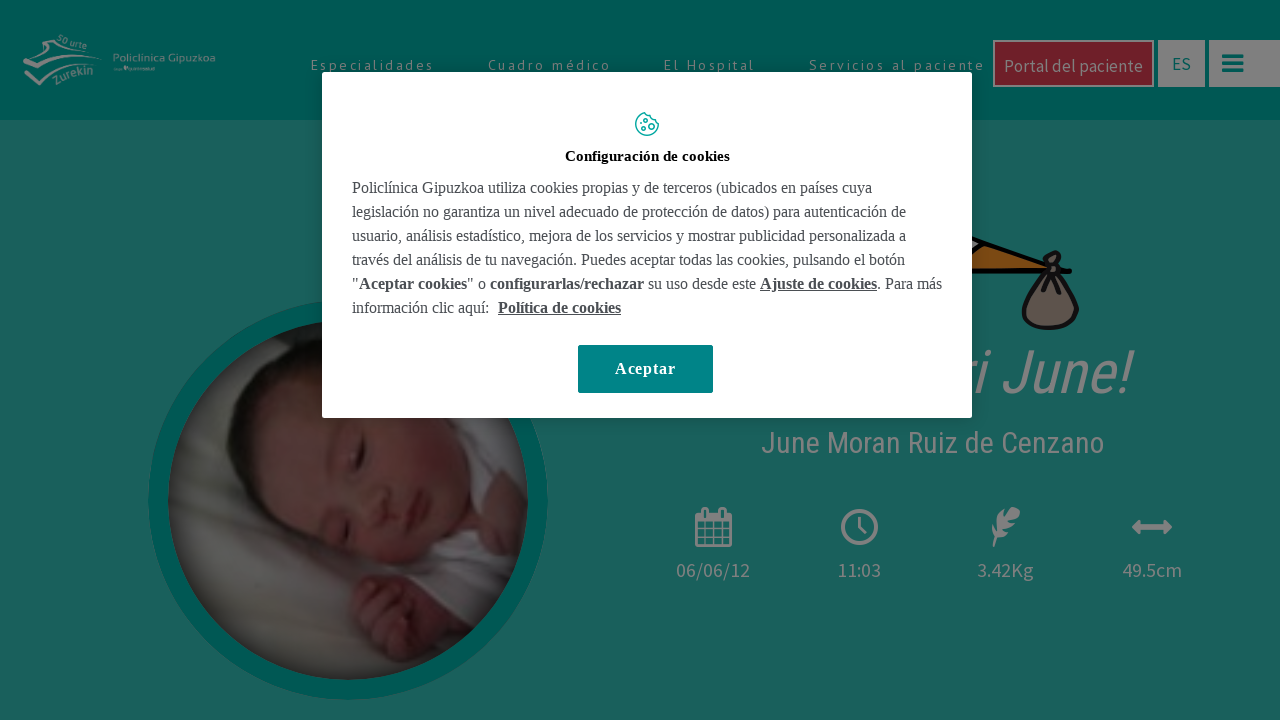

--- FILE ---
content_type: text/html; charset=UTF-8
request_url: https://www.policlinicagipuzkoa.com/nacimientos/june-moran-ruiz-de-cenzano/
body_size: 118999
content:
<!DOCTYPE html>
<!--[if IE 7]>
<html class="ie ie7" lang="es-ES">
<![endif]-->
<!--[if IE 8]>
<html class="ie ie8" lang="es-ES">
<![endif]-->
<!--[if !(IE 7) | !(IE 8) ]><!-->
<html lang="es-ES">
<!--<![endif]-->
<head>
<meta charset="UTF-8">
<meta name="viewport" content="width=device-width">
<title>
June Moran Ruiz de Cenzano - Policlínica Gipuzkoa</title>
<link rel="profile" href="https://gmpg.org/xfn/11">
<link rel="pingback" href="https://www.policlinicagipuzkoa.com/xmlrpc.php">
<!--[if lt IE 9]>
	<script src="https://www.policlinicagipuzkoa.com/wp-content/themes/policlinica/js/html5.js"></script>
	<![endif]-->

<meta name="description" content="Policlínica Gipuzkoa">
<meta name="viewport" content="width=device-width, initial-scale=1.0, maximum-scale=1.0, user-scalable=no" />
<link href='https://fonts.googleapis.com/css?family=PT+Sans:400,400italic,700,700italic' rel='stylesheet' type='text/css'>
<link href='https://fonts.googleapis.com/css?family=Source+Sans+Pro:200,400,400italic,700,700italic' rel='stylesheet' type='text/css'>
<link href='https://fonts.googleapis.com/css?family=Libre+Baskerville:400,700,400italic' rel='stylesheet' type='text/css'>
<link href='https://fonts.googleapis.com/css?family=Roboto+Slab:400,700' rel='stylesheet' type='text/css'>
<link href='https://fonts.googleapis.com/css?family=Roboto+Condensed:400,700' rel='stylesheet' type='text/css'>
<link href='https://fonts.googleapis.com/css?family=Tangerine' rel='stylesheet' type='text/css'>
<!-- FAVICONS INICIO-->
<link rel="apple-touch-icon" sizes="57x57" href="https://www.policlinicagipuzkoa.com/wp-content/themes/policlinica/favicon/apple-touch-icon-57x57.png">
<link rel="apple-touch-icon" sizes="60x60" href="https://www.policlinicagipuzkoa.com/wp-content/themes/policlinica/favicon/apple-touch-icon-60x60.png">
<link rel="apple-touch-icon" sizes="72x72" href="https://www.policlinicagipuzkoa.com/wp-content/themes/policlinica/favicon/apple-touch-icon-72x72.png">
<link rel="apple-touch-icon" sizes="76x76" href="https://www.policlinicagipuzkoa.com/wp-content/themes/policlinica/favicon/apple-touch-icon-76x76.png">
<link rel="apple-touch-icon" sizes="114x114" href="https://www.policlinicagipuzkoa.com/wp-content/themes/policlinica/favicon/apple-touch-icon-114x114.png">
<link rel="apple-touch-icon" sizes="120x120" href="https://www.policlinicagipuzkoa.com/wp-content/themes/policlinica/favicon/apple-touch-icon-120x120.png">
<link rel="apple-touch-icon" sizes="144x144" href="https://www.policlinicagipuzkoa.com/wp-content/themes/policlinica/favicon/apple-touch-icon-144x144.png">
<link rel="apple-touch-icon" sizes="152x152" href="https://www.policlinicagipuzkoa.com/wp-content/themes/policlinica/favicon/apple-touch-icon-152x152.png">
<link rel="apple-touch-icon" sizes="180x180" href="https://www.policlinicagipuzkoa.com/wp-content/themes/policlinica/favicon/apple-touch-icon-180x180.png">
<link rel="icon" type="image/png" href="https://www.policlinicagipuzkoa.com/wp-content/themes/policlinica/favicon/favicon-32x32.png" sizes="32x32">
<link rel="icon" type="image/png" href="https://www.policlinicagipuzkoa.com/wp-content/themes/policlinica/favicon/android-chrome-192x192.png" sizes="192x192">
<link rel="icon" type="image/png" href="https://www.policlinicagipuzkoa.com/wp-content/themes/policlinica/favicon/favicon-96x96.png" sizes="96x96">
<link rel="icon" type="image/png" href="https://www.policlinicagipuzkoa.com/wp-content/themes/policlinica/favicon/favicon-16x16.png" sizes="16x16">
<link rel="manifest" href="https://www.policlinicagipuzkoa.com/wp-content/themes/policlinica/favicon/manifest.json">
<link rel="mask-icon" href="https://www.policlinicagipuzkoa.com/wp-content/themes/policlinica/favicon/safari-pinned-tab.svg">
<link rel="shortcut icon" href="https://www.policlinicagipuzkoa.com/wp-content/themes/policlinica/favicon/favicon.ico">
<meta name="apple-mobile-web-app-title" content="Policlínica">
<meta name="application-name" content="Policlínica">
<meta name="msapplication-TileColor" content="#00b2a9">
<meta name="msapplication-TileImage" content="https://www.policlinicagipuzkoa.com/wp-content/themes/policlinica/favicon/mstile-144x144.png">
<meta name="msapplication-config" content="https://www.policlinicagipuzkoa.com/wp-content/themes/policlinica/favicon/browserconfig.xml">
<meta name="theme-color" content="#00b2a9">
<!-- FAVICONS FIN -->


<!-- Google Tag Manager -->
<script>(function(w,d,s,l,i){w[l]=w[l]||[];w[l].push({'gtm.start':
new Date().getTime(),event:'gtm.js'});var f=d.getElementsByTagName(s)[0],
j=d.createElement(s),dl=l!='dataLayer'?'&l='+l:'';j.async=true;j.src=
'https://www.googletagmanager.com/gtm.js?id='+i+dl;f.parentNode.insertBefore(j,f);
})(window,document,'script','dataLayer','GTM-W2XJNBC');</script>
<!-- End Google Tag Manager -->

<!-- Meta Pixel Code -->
<script>
  !function(f,b,e,v,n,t,s)
  {if(f.fbq)return;n=f.fbq=function(){n.callMethod?
  n.callMethod.apply(n,arguments):n.queue.push(arguments)};
  if(!f._fbq)f._fbq=n;n.push=n;n.loaded=!0;n.version='2.0';
  n.queue=[];t=b.createElement(e);t.async=!0;
  t.src=v;s=b.getElementsByTagName(e)[0];
  s.parentNode.insertBefore(t,s)}(window, document,'script',
  'https://connect.facebook.net/en_US/fbevents.js');
  fbq('init', '388083999419070');
  fbq('track', 'PageView');
</script>
<noscript><img height="1" width="1" style="display:none"
  src="https://www.facebook.com/tr?id=388083999419070&ev=PageView&noscript=1"
/></noscript>
<!-- End Meta Pixel Code -->

<meta name='robots' content='index, follow, max-image-preview:large, max-snippet:-1, max-video-preview:-1' />
	<style>img:is([sizes="auto" i], [sizes^="auto," i]) { contain-intrinsic-size: 3000px 1500px }</style>
	<link rel="alternate" hreflang="es-es" href="https://www.policlinicagipuzkoa.com/nacimientos/june-moran-ruiz-de-cenzano/" />
<link rel="alternate" hreflang="eu" href="https://www.policlinicagipuzkoa.com/eu/jaiotzeak/june-moran-ruiz-de-cenzano-2/" />
<link rel="alternate" hreflang="x-default" href="https://www.policlinicagipuzkoa.com/nacimientos/june-moran-ruiz-de-cenzano/" />

	<!-- This site is optimized with the Yoast SEO plugin v25.0 - https://yoast.com/wordpress/plugins/seo/ -->
	<link rel="canonical" href="https://www.policlinicagipuzkoa.com/nacimientos/june-moran-ruiz-de-cenzano/" />
	<meta property="og:locale" content="es_ES" />
	<meta property="og:type" content="article" />
	<meta property="og:title" content="June Moran Ruiz de Cenzano - Policlínica Gipuzkoa" />
	<meta property="og:url" content="https://www.policlinicagipuzkoa.com/nacimientos/june-moran-ruiz-de-cenzano/" />
	<meta property="og:site_name" content="Policlínica Gipuzkoa" />
	<meta property="article:publisher" content="https://www.facebook.com/policlinicagipuzkoa" />
	<meta property="og:image" content="https://www.policlinicagipuzkoa.com/wp-content/uploads/2014/07/june_moran.JPG" />
	<meta property="og:image:width" content="250" />
	<meta property="og:image:height" content="170" />
	<meta property="og:image:type" content="image/jpeg" />
	<meta name="twitter:card" content="summary_large_image" />
	<meta name="twitter:site" content="@PolicliGipuzkoa" />
	<script type="application/ld+json" class="yoast-schema-graph">{"@context":"https://schema.org","@graph":[{"@type":"WebPage","@id":"https://www.policlinicagipuzkoa.com/nacimientos/june-moran-ruiz-de-cenzano/","url":"https://www.policlinicagipuzkoa.com/nacimientos/june-moran-ruiz-de-cenzano/","name":"June Moran Ruiz de Cenzano - Policlínica Gipuzkoa","isPartOf":{"@id":"https://www.policlinicagipuzkoa.com/#website"},"primaryImageOfPage":{"@id":"https://www.policlinicagipuzkoa.com/nacimientos/june-moran-ruiz-de-cenzano/#primaryimage"},"image":{"@id":"https://www.policlinicagipuzkoa.com/nacimientos/june-moran-ruiz-de-cenzano/#primaryimage"},"thumbnailUrl":"https://www.policlinicagipuzkoa.com/wp-content/uploads/2014/07/june_moran.JPG","datePublished":"2014-07-14T11:05:14+00:00","breadcrumb":{"@id":"https://www.policlinicagipuzkoa.com/nacimientos/june-moran-ruiz-de-cenzano/#breadcrumb"},"inLanguage":"es","potentialAction":[{"@type":"ReadAction","target":["https://www.policlinicagipuzkoa.com/nacimientos/june-moran-ruiz-de-cenzano/"]}]},{"@type":"ImageObject","inLanguage":"es","@id":"https://www.policlinicagipuzkoa.com/nacimientos/june-moran-ruiz-de-cenzano/#primaryimage","url":"https://www.policlinicagipuzkoa.com/wp-content/uploads/2014/07/june_moran.JPG","contentUrl":"https://www.policlinicagipuzkoa.com/wp-content/uploads/2014/07/june_moran.JPG","width":250,"height":170},{"@type":"BreadcrumbList","@id":"https://www.policlinicagipuzkoa.com/nacimientos/june-moran-ruiz-de-cenzano/#breadcrumb","itemListElement":[{"@type":"ListItem","position":1,"name":"Portada","item":"https://www.policlinicagipuzkoa.com/"},{"@type":"ListItem","position":2,"name":"June Moran Ruiz de Cenzano"}]},{"@type":"WebSite","@id":"https://www.policlinicagipuzkoa.com/#website","url":"https://www.policlinicagipuzkoa.com/","name":"Policlínica Gipuzkoa","description":"","publisher":{"@id":"https://www.policlinicagipuzkoa.com/#organization"},"potentialAction":[{"@type":"SearchAction","target":{"@type":"EntryPoint","urlTemplate":"https://www.policlinicagipuzkoa.com/?s={search_term_string}"},"query-input":{"@type":"PropertyValueSpecification","valueRequired":true,"valueName":"search_term_string"}}],"inLanguage":"es"},{"@type":"Organization","@id":"https://www.policlinicagipuzkoa.com/#organization","name":"Policlínica Gipuzkoa","url":"https://www.policlinicagipuzkoa.com/","logo":{"@type":"ImageObject","inLanguage":"es","@id":"https://www.policlinicagipuzkoa.com/#/schema/logo/image/","url":"https://www.policlinicagipuzkoa.com/wp-content/uploads/2016/12/FotoLogoPG.jpg","contentUrl":"https://www.policlinicagipuzkoa.com/wp-content/uploads/2016/12/FotoLogoPG.jpg","width":1600,"height":800,"caption":"Policlínica Gipuzkoa"},"image":{"@id":"https://www.policlinicagipuzkoa.com/#/schema/logo/image/"},"sameAs":["https://www.facebook.com/policlinicagipuzkoa","https://x.com/PolicliGipuzkoa","https://instagram.com/policlinicagipuzkoa/","https://es.linkedin.com/company/policlinica-gipuzkoa","https://www.youtube.com/user/POLICLINICAGIPUZKOA"]}]}</script>
	<!-- / Yoast SEO plugin. -->


<link rel='dns-prefetch' href='//cdn.jsdelivr.net' />
<link rel="alternate" type="application/rss+xml" title="Policlínica Gipuzkoa &raquo; Feed" href="https://www.policlinicagipuzkoa.com/feed/" />
<script type="text/javascript">
/* <![CDATA[ */
window._wpemojiSettings = {"baseUrl":"https:\/\/s.w.org\/images\/core\/emoji\/16.0.1\/72x72\/","ext":".png","svgUrl":"https:\/\/s.w.org\/images\/core\/emoji\/16.0.1\/svg\/","svgExt":".svg","source":{"concatemoji":"https:\/\/www.policlinicagipuzkoa.com\/wp-includes\/js\/wp-emoji-release.min.js?ver=6.8.3"}};
/*! This file is auto-generated */
!function(s,n){var o,i,e;function c(e){try{var t={supportTests:e,timestamp:(new Date).valueOf()};sessionStorage.setItem(o,JSON.stringify(t))}catch(e){}}function p(e,t,n){e.clearRect(0,0,e.canvas.width,e.canvas.height),e.fillText(t,0,0);var t=new Uint32Array(e.getImageData(0,0,e.canvas.width,e.canvas.height).data),a=(e.clearRect(0,0,e.canvas.width,e.canvas.height),e.fillText(n,0,0),new Uint32Array(e.getImageData(0,0,e.canvas.width,e.canvas.height).data));return t.every(function(e,t){return e===a[t]})}function u(e,t){e.clearRect(0,0,e.canvas.width,e.canvas.height),e.fillText(t,0,0);for(var n=e.getImageData(16,16,1,1),a=0;a<n.data.length;a++)if(0!==n.data[a])return!1;return!0}function f(e,t,n,a){switch(t){case"flag":return n(e,"\ud83c\udff3\ufe0f\u200d\u26a7\ufe0f","\ud83c\udff3\ufe0f\u200b\u26a7\ufe0f")?!1:!n(e,"\ud83c\udde8\ud83c\uddf6","\ud83c\udde8\u200b\ud83c\uddf6")&&!n(e,"\ud83c\udff4\udb40\udc67\udb40\udc62\udb40\udc65\udb40\udc6e\udb40\udc67\udb40\udc7f","\ud83c\udff4\u200b\udb40\udc67\u200b\udb40\udc62\u200b\udb40\udc65\u200b\udb40\udc6e\u200b\udb40\udc67\u200b\udb40\udc7f");case"emoji":return!a(e,"\ud83e\udedf")}return!1}function g(e,t,n,a){var r="undefined"!=typeof WorkerGlobalScope&&self instanceof WorkerGlobalScope?new OffscreenCanvas(300,150):s.createElement("canvas"),o=r.getContext("2d",{willReadFrequently:!0}),i=(o.textBaseline="top",o.font="600 32px Arial",{});return e.forEach(function(e){i[e]=t(o,e,n,a)}),i}function t(e){var t=s.createElement("script");t.src=e,t.defer=!0,s.head.appendChild(t)}"undefined"!=typeof Promise&&(o="wpEmojiSettingsSupports",i=["flag","emoji"],n.supports={everything:!0,everythingExceptFlag:!0},e=new Promise(function(e){s.addEventListener("DOMContentLoaded",e,{once:!0})}),new Promise(function(t){var n=function(){try{var e=JSON.parse(sessionStorage.getItem(o));if("object"==typeof e&&"number"==typeof e.timestamp&&(new Date).valueOf()<e.timestamp+604800&&"object"==typeof e.supportTests)return e.supportTests}catch(e){}return null}();if(!n){if("undefined"!=typeof Worker&&"undefined"!=typeof OffscreenCanvas&&"undefined"!=typeof URL&&URL.createObjectURL&&"undefined"!=typeof Blob)try{var e="postMessage("+g.toString()+"("+[JSON.stringify(i),f.toString(),p.toString(),u.toString()].join(",")+"));",a=new Blob([e],{type:"text/javascript"}),r=new Worker(URL.createObjectURL(a),{name:"wpTestEmojiSupports"});return void(r.onmessage=function(e){c(n=e.data),r.terminate(),t(n)})}catch(e){}c(n=g(i,f,p,u))}t(n)}).then(function(e){for(var t in e)n.supports[t]=e[t],n.supports.everything=n.supports.everything&&n.supports[t],"flag"!==t&&(n.supports.everythingExceptFlag=n.supports.everythingExceptFlag&&n.supports[t]);n.supports.everythingExceptFlag=n.supports.everythingExceptFlag&&!n.supports.flag,n.DOMReady=!1,n.readyCallback=function(){n.DOMReady=!0}}).then(function(){return e}).then(function(){var e;n.supports.everything||(n.readyCallback(),(e=n.source||{}).concatemoji?t(e.concatemoji):e.wpemoji&&e.twemoji&&(t(e.twemoji),t(e.wpemoji)))}))}((window,document),window._wpemojiSettings);
/* ]]> */
</script>
<style id='wp-emoji-styles-inline-css' type='text/css'>

	img.wp-smiley, img.emoji {
		display: inline !important;
		border: none !important;
		box-shadow: none !important;
		height: 1em !important;
		width: 1em !important;
		margin: 0 0.07em !important;
		vertical-align: -0.1em !important;
		background: none !important;
		padding: 0 !important;
	}
</style>
<link rel='stylesheet' id='wp-block-library-css' href='https://www.policlinicagipuzkoa.com/wp-includes/css/dist/block-library/style.min.css?ver=6.8.3' type='text/css' media='all' />
<style id='classic-theme-styles-inline-css' type='text/css'>
/*! This file is auto-generated */
.wp-block-button__link{color:#fff;background-color:#32373c;border-radius:9999px;box-shadow:none;text-decoration:none;padding:calc(.667em + 2px) calc(1.333em + 2px);font-size:1.125em}.wp-block-file__button{background:#32373c;color:#fff;text-decoration:none}
</style>
<style id='global-styles-inline-css' type='text/css'>
:root{--wp--preset--aspect-ratio--square: 1;--wp--preset--aspect-ratio--4-3: 4/3;--wp--preset--aspect-ratio--3-4: 3/4;--wp--preset--aspect-ratio--3-2: 3/2;--wp--preset--aspect-ratio--2-3: 2/3;--wp--preset--aspect-ratio--16-9: 16/9;--wp--preset--aspect-ratio--9-16: 9/16;--wp--preset--color--black: #000000;--wp--preset--color--cyan-bluish-gray: #abb8c3;--wp--preset--color--white: #ffffff;--wp--preset--color--pale-pink: #f78da7;--wp--preset--color--vivid-red: #cf2e2e;--wp--preset--color--luminous-vivid-orange: #ff6900;--wp--preset--color--luminous-vivid-amber: #fcb900;--wp--preset--color--light-green-cyan: #7bdcb5;--wp--preset--color--vivid-green-cyan: #00d084;--wp--preset--color--pale-cyan-blue: #8ed1fc;--wp--preset--color--vivid-cyan-blue: #0693e3;--wp--preset--color--vivid-purple: #9b51e0;--wp--preset--gradient--vivid-cyan-blue-to-vivid-purple: linear-gradient(135deg,rgba(6,147,227,1) 0%,rgb(155,81,224) 100%);--wp--preset--gradient--light-green-cyan-to-vivid-green-cyan: linear-gradient(135deg,rgb(122,220,180) 0%,rgb(0,208,130) 100%);--wp--preset--gradient--luminous-vivid-amber-to-luminous-vivid-orange: linear-gradient(135deg,rgba(252,185,0,1) 0%,rgba(255,105,0,1) 100%);--wp--preset--gradient--luminous-vivid-orange-to-vivid-red: linear-gradient(135deg,rgba(255,105,0,1) 0%,rgb(207,46,46) 100%);--wp--preset--gradient--very-light-gray-to-cyan-bluish-gray: linear-gradient(135deg,rgb(238,238,238) 0%,rgb(169,184,195) 100%);--wp--preset--gradient--cool-to-warm-spectrum: linear-gradient(135deg,rgb(74,234,220) 0%,rgb(151,120,209) 20%,rgb(207,42,186) 40%,rgb(238,44,130) 60%,rgb(251,105,98) 80%,rgb(254,248,76) 100%);--wp--preset--gradient--blush-light-purple: linear-gradient(135deg,rgb(255,206,236) 0%,rgb(152,150,240) 100%);--wp--preset--gradient--blush-bordeaux: linear-gradient(135deg,rgb(254,205,165) 0%,rgb(254,45,45) 50%,rgb(107,0,62) 100%);--wp--preset--gradient--luminous-dusk: linear-gradient(135deg,rgb(255,203,112) 0%,rgb(199,81,192) 50%,rgb(65,88,208) 100%);--wp--preset--gradient--pale-ocean: linear-gradient(135deg,rgb(255,245,203) 0%,rgb(182,227,212) 50%,rgb(51,167,181) 100%);--wp--preset--gradient--electric-grass: linear-gradient(135deg,rgb(202,248,128) 0%,rgb(113,206,126) 100%);--wp--preset--gradient--midnight: linear-gradient(135deg,rgb(2,3,129) 0%,rgb(40,116,252) 100%);--wp--preset--font-size--small: 13px;--wp--preset--font-size--medium: 20px;--wp--preset--font-size--large: 36px;--wp--preset--font-size--x-large: 42px;--wp--preset--spacing--20: 0.44rem;--wp--preset--spacing--30: 0.67rem;--wp--preset--spacing--40: 1rem;--wp--preset--spacing--50: 1.5rem;--wp--preset--spacing--60: 2.25rem;--wp--preset--spacing--70: 3.38rem;--wp--preset--spacing--80: 5.06rem;--wp--preset--shadow--natural: 6px 6px 9px rgba(0, 0, 0, 0.2);--wp--preset--shadow--deep: 12px 12px 50px rgba(0, 0, 0, 0.4);--wp--preset--shadow--sharp: 6px 6px 0px rgba(0, 0, 0, 0.2);--wp--preset--shadow--outlined: 6px 6px 0px -3px rgba(255, 255, 255, 1), 6px 6px rgba(0, 0, 0, 1);--wp--preset--shadow--crisp: 6px 6px 0px rgba(0, 0, 0, 1);}:where(.is-layout-flex){gap: 0.5em;}:where(.is-layout-grid){gap: 0.5em;}body .is-layout-flex{display: flex;}.is-layout-flex{flex-wrap: wrap;align-items: center;}.is-layout-flex > :is(*, div){margin: 0;}body .is-layout-grid{display: grid;}.is-layout-grid > :is(*, div){margin: 0;}:where(.wp-block-columns.is-layout-flex){gap: 2em;}:where(.wp-block-columns.is-layout-grid){gap: 2em;}:where(.wp-block-post-template.is-layout-flex){gap: 1.25em;}:where(.wp-block-post-template.is-layout-grid){gap: 1.25em;}.has-black-color{color: var(--wp--preset--color--black) !important;}.has-cyan-bluish-gray-color{color: var(--wp--preset--color--cyan-bluish-gray) !important;}.has-white-color{color: var(--wp--preset--color--white) !important;}.has-pale-pink-color{color: var(--wp--preset--color--pale-pink) !important;}.has-vivid-red-color{color: var(--wp--preset--color--vivid-red) !important;}.has-luminous-vivid-orange-color{color: var(--wp--preset--color--luminous-vivid-orange) !important;}.has-luminous-vivid-amber-color{color: var(--wp--preset--color--luminous-vivid-amber) !important;}.has-light-green-cyan-color{color: var(--wp--preset--color--light-green-cyan) !important;}.has-vivid-green-cyan-color{color: var(--wp--preset--color--vivid-green-cyan) !important;}.has-pale-cyan-blue-color{color: var(--wp--preset--color--pale-cyan-blue) !important;}.has-vivid-cyan-blue-color{color: var(--wp--preset--color--vivid-cyan-blue) !important;}.has-vivid-purple-color{color: var(--wp--preset--color--vivid-purple) !important;}.has-black-background-color{background-color: var(--wp--preset--color--black) !important;}.has-cyan-bluish-gray-background-color{background-color: var(--wp--preset--color--cyan-bluish-gray) !important;}.has-white-background-color{background-color: var(--wp--preset--color--white) !important;}.has-pale-pink-background-color{background-color: var(--wp--preset--color--pale-pink) !important;}.has-vivid-red-background-color{background-color: var(--wp--preset--color--vivid-red) !important;}.has-luminous-vivid-orange-background-color{background-color: var(--wp--preset--color--luminous-vivid-orange) !important;}.has-luminous-vivid-amber-background-color{background-color: var(--wp--preset--color--luminous-vivid-amber) !important;}.has-light-green-cyan-background-color{background-color: var(--wp--preset--color--light-green-cyan) !important;}.has-vivid-green-cyan-background-color{background-color: var(--wp--preset--color--vivid-green-cyan) !important;}.has-pale-cyan-blue-background-color{background-color: var(--wp--preset--color--pale-cyan-blue) !important;}.has-vivid-cyan-blue-background-color{background-color: var(--wp--preset--color--vivid-cyan-blue) !important;}.has-vivid-purple-background-color{background-color: var(--wp--preset--color--vivid-purple) !important;}.has-black-border-color{border-color: var(--wp--preset--color--black) !important;}.has-cyan-bluish-gray-border-color{border-color: var(--wp--preset--color--cyan-bluish-gray) !important;}.has-white-border-color{border-color: var(--wp--preset--color--white) !important;}.has-pale-pink-border-color{border-color: var(--wp--preset--color--pale-pink) !important;}.has-vivid-red-border-color{border-color: var(--wp--preset--color--vivid-red) !important;}.has-luminous-vivid-orange-border-color{border-color: var(--wp--preset--color--luminous-vivid-orange) !important;}.has-luminous-vivid-amber-border-color{border-color: var(--wp--preset--color--luminous-vivid-amber) !important;}.has-light-green-cyan-border-color{border-color: var(--wp--preset--color--light-green-cyan) !important;}.has-vivid-green-cyan-border-color{border-color: var(--wp--preset--color--vivid-green-cyan) !important;}.has-pale-cyan-blue-border-color{border-color: var(--wp--preset--color--pale-cyan-blue) !important;}.has-vivid-cyan-blue-border-color{border-color: var(--wp--preset--color--vivid-cyan-blue) !important;}.has-vivid-purple-border-color{border-color: var(--wp--preset--color--vivid-purple) !important;}.has-vivid-cyan-blue-to-vivid-purple-gradient-background{background: var(--wp--preset--gradient--vivid-cyan-blue-to-vivid-purple) !important;}.has-light-green-cyan-to-vivid-green-cyan-gradient-background{background: var(--wp--preset--gradient--light-green-cyan-to-vivid-green-cyan) !important;}.has-luminous-vivid-amber-to-luminous-vivid-orange-gradient-background{background: var(--wp--preset--gradient--luminous-vivid-amber-to-luminous-vivid-orange) !important;}.has-luminous-vivid-orange-to-vivid-red-gradient-background{background: var(--wp--preset--gradient--luminous-vivid-orange-to-vivid-red) !important;}.has-very-light-gray-to-cyan-bluish-gray-gradient-background{background: var(--wp--preset--gradient--very-light-gray-to-cyan-bluish-gray) !important;}.has-cool-to-warm-spectrum-gradient-background{background: var(--wp--preset--gradient--cool-to-warm-spectrum) !important;}.has-blush-light-purple-gradient-background{background: var(--wp--preset--gradient--blush-light-purple) !important;}.has-blush-bordeaux-gradient-background{background: var(--wp--preset--gradient--blush-bordeaux) !important;}.has-luminous-dusk-gradient-background{background: var(--wp--preset--gradient--luminous-dusk) !important;}.has-pale-ocean-gradient-background{background: var(--wp--preset--gradient--pale-ocean) !important;}.has-electric-grass-gradient-background{background: var(--wp--preset--gradient--electric-grass) !important;}.has-midnight-gradient-background{background: var(--wp--preset--gradient--midnight) !important;}.has-small-font-size{font-size: var(--wp--preset--font-size--small) !important;}.has-medium-font-size{font-size: var(--wp--preset--font-size--medium) !important;}.has-large-font-size{font-size: var(--wp--preset--font-size--large) !important;}.has-x-large-font-size{font-size: var(--wp--preset--font-size--x-large) !important;}
:where(.wp-block-post-template.is-layout-flex){gap: 1.25em;}:where(.wp-block-post-template.is-layout-grid){gap: 1.25em;}
:where(.wp-block-columns.is-layout-flex){gap: 2em;}:where(.wp-block-columns.is-layout-grid){gap: 2em;}
:root :where(.wp-block-pullquote){font-size: 1.5em;line-height: 1.6;}
</style>
<link rel='stylesheet' id='contact-form-7-css' href='https://www.policlinicagipuzkoa.com/wp-content/plugins/contact-form-7/includes/css/styles.css?ver=6.0.6' type='text/css' media='all' />
<link rel='stylesheet' id='wpml-legacy-horizontal-list-0-css' href='https://www.policlinicagipuzkoa.com/wp-content/plugins/sitepress-multilingual-cms/templates/language-switchers/legacy-list-horizontal/style.min.css?ver=1' type='text/css' media='all' />
<style id='wpml-legacy-horizontal-list-0-inline-css' type='text/css'>
.wpml-ls-statics-shortcode_actions, .wpml-ls-statics-shortcode_actions .wpml-ls-sub-menu, .wpml-ls-statics-shortcode_actions a {border-color:#cdcdcd;}.wpml-ls-statics-shortcode_actions a, .wpml-ls-statics-shortcode_actions .wpml-ls-sub-menu a, .wpml-ls-statics-shortcode_actions .wpml-ls-sub-menu a:link, .wpml-ls-statics-shortcode_actions li:not(.wpml-ls-current-language) .wpml-ls-link, .wpml-ls-statics-shortcode_actions li:not(.wpml-ls-current-language) .wpml-ls-link:link {color:#444444;background-color:#ffffff;}.wpml-ls-statics-shortcode_actions .wpml-ls-sub-menu a:hover,.wpml-ls-statics-shortcode_actions .wpml-ls-sub-menu a:focus, .wpml-ls-statics-shortcode_actions .wpml-ls-sub-menu a:link:hover, .wpml-ls-statics-shortcode_actions .wpml-ls-sub-menu a:link:focus {color:#000000;background-color:#eeeeee;}.wpml-ls-statics-shortcode_actions .wpml-ls-current-language > a {color:#444444;background-color:#ffffff;}.wpml-ls-statics-shortcode_actions .wpml-ls-current-language:hover>a, .wpml-ls-statics-shortcode_actions .wpml-ls-current-language>a:focus {color:#000000;background-color:#eeeeee;}
</style>
<link rel='stylesheet' id='bootstrap-theme-css' href='https://www.policlinicagipuzkoa.com/wp-content/themes/policlinica/css/bootstrap-theme.min.css?ver=6.8.3' type='text/css' media='all' />
<link rel='stylesheet' id='bootstrap-css' href='https://cdn.jsdelivr.net/npm/bootstrap@3.4.1/dist/css/bootstrap.min.css?ver=6.8.3' type='text/css' media='all' />
<link rel='stylesheet' id='main-css' href='https://www.policlinicagipuzkoa.com/wp-content/themes/policlinica/css/main.css?100&#038;ver=541' type='text/css' media='all' />
<link rel='stylesheet' id='admin-css' href='https://www.policlinicagipuzkoa.com/wp-content/themes/policlinica/css/admin.css?ver=6.8.3' type='text/css' media='all' />
<link rel='stylesheet' id='swiper-css' href='https://www.policlinicagipuzkoa.com/wp-content/themes/policlinica/css/royalslider.css?ver=6.8.3' type='text/css' media='all' />
<link rel='stylesheet' id='pagenavi-css' href='https://www.policlinicagipuzkoa.com/wp-content/themes/policlinica/css/pagenavi.css?ver=6.8.3' type='text/css' media='all' />
<link rel='stylesheet' id='unidades-css' href='https://www.policlinicagipuzkoa.com/wp-content/themes/policlinica/css/main-unidades.css?ver=6.8.3' type='text/css' media='all' />
<link rel='stylesheet' id='revistas-css' href='https://www.policlinicagipuzkoa.com/wp-content/themes/policlinica/css/main-revistas.css?ver=6.8.3' type='text/css' media='all' />
<link rel='stylesheet' id='bloques-css' href='https://www.policlinicagipuzkoa.com/wp-content/themes/policlinica/css/main-bloques.css?ver=6.8.3' type='text/css' media='all' />
<link rel='stylesheet' id='lightbox-css' href='https://www.policlinicagipuzkoa.com/wp-content/themes/policlinica/css/lightbox.css?ver=6.8.3' type='text/css' media='all' />
<link rel='stylesheet' id='jquery-cover-css' href='https://www.policlinicagipuzkoa.com/wp-content/themes/policlinica/css/jquery.cover.css?ver=6.8.3' type='text/css' media='all' />
<link rel='stylesheet' id='fontello-css' href='https://www.policlinicagipuzkoa.com/wp-content/themes/policlinica/fonts/fontello-fe42a33b/css/fontello.css?ver=6.8.3' type='text/css' media='all' />
<link rel='stylesheet' id='wp-pagenavi-css' href='https://www.policlinicagipuzkoa.com/wp-content/plugins/wp-pagenavi/pagenavi-css.css?ver=2.70' type='text/css' media='all' />
<script src="https://www.policlinicagipuzkoa.com/wp-content/themes/policlinica/js/vendor/modernizr-2.6.2-respond-1.1.0.min.js?ver=6.8.3" async="async" type="text/javascript"></script>
<script type="text/javascript" src="https://www.policlinicagipuzkoa.com/wp-includes/js/jquery/jquery.min.js?ver=3.7.1" id="jquery-core-js"></script>
<script type="text/javascript" src="https://www.policlinicagipuzkoa.com/wp-includes/js/jquery/jquery-migrate.min.js?ver=3.4.1" id="jquery-migrate-js"></script>
<script src="https://cdn.jsdelivr.net/npm/bootstrap@3.4.1/dist/js/bootstrap.min.js?ver=6.8.3" async="async" type="text/javascript"></script>
<script src="https://www.policlinicagipuzkoa.com/wp-content/themes/policlinica/js/vendor/classie.js?ver=6.8.3" async="async" type="text/javascript"></script>
<script src="https://www.policlinicagipuzkoa.com/wp-content/themes/policlinica/js/plugins.js?ver=6.8.3" async="async" type="text/javascript"></script>
<script src="https://www.policlinicagipuzkoa.com/wp-content/themes/policlinica/js/main.js?ver=6.8.3" async="async" type="text/javascript"></script>
<script src="https://www.policlinicagipuzkoa.com/wp-content/themes/policlinica/js/jquery.royalslider.min.js?ver=6.8.3" defer="defer" type="text/javascript"></script>
<script src="https://www.policlinicagipuzkoa.com/wp-content/themes/policlinica/js/lightbox.min.js?ver=6.8.3" async="async" type="text/javascript"></script>
<script src="https://www.policlinicagipuzkoa.com/wp-content/themes/policlinica/js/jquery-image-loader-min.js?ver=6.8.3" defer="defer" type="text/javascript"></script>
<script src="https://www.policlinicagipuzkoa.com/wp-content/themes/policlinica/js/jquery.equalheight.min.js?ver=6.8.3" defer="defer" type="text/javascript"></script>
<script src="https://www.policlinicagipuzkoa.com/wp-content/themes/policlinica/js/jquery.backgroundcover.min.js?ver=6.8.3" defer="defer" type="text/javascript"></script>
<link rel="https://api.w.org/" href="https://www.policlinicagipuzkoa.com/wp-json/" /><link rel="EditURI" type="application/rsd+xml" title="RSD" href="https://www.policlinicagipuzkoa.com/xmlrpc.php?rsd" />
<meta name="generator" content="WordPress 6.8.3" />
<link rel='shortlink' href='https://www.policlinicagipuzkoa.com/?p=25183' />
<link rel="alternate" title="oEmbed (JSON)" type="application/json+oembed" href="https://www.policlinicagipuzkoa.com/wp-json/oembed/1.0/embed?url=https%3A%2F%2Fwww.policlinicagipuzkoa.com%2Fnacimientos%2Fjune-moran-ruiz-de-cenzano%2F" />
<link rel="alternate" title="oEmbed (XML)" type="text/xml+oembed" href="https://www.policlinicagipuzkoa.com/wp-json/oembed/1.0/embed?url=https%3A%2F%2Fwww.policlinicagipuzkoa.com%2Fnacimientos%2Fjune-moran-ruiz-de-cenzano%2F&#038;format=xml" />
<meta name="generator" content="WPML ver:4.7.4 stt:16,2;" />

</head>

<body class="wp-singular nacimientos-template-default single single-nacimientos postid-25183 wp-theme-policlinica body-push">


<!-- Google Tag Manager (noscript) -->
<noscript><iframe src="https://www.googletagmanager.com/ns.html?id=GTM-W2XJNBC"
height="0" width="0" style="display:none;visibility:hidden"></iframe></noscript>
<!-- End Google Tag Manager (noscript) -->


<nav class="menu-right" id="menu-right" role="navigation">
<div class="menu-principal-container"><ul id="menu-principal" class="menu-derecha"><li class="main-menu-item  menu-item-even menu-item-depth-0 con-submenu menu-destacado menu-item menu-item-type-post_type menu-item-object-page"><a href='https://www.policlinicagipuzkoa.com/especialidades/'>Especialidades</a></li>
<li class="main-menu-item  menu-item-even menu-item-depth-0 con-submenu menu-destacado menu-item menu-item-type-post_type menu-item-object-page"><a href='https://www.policlinicagipuzkoa.com/cuadro-medico/'>Cuadro médico</a></li>
<li class="main-menu-item  menu-item-even menu-item-depth-0 con-submenu menu-destacado el-hospital menu-item menu-item-type-custom menu-item-object-custom menu-item-has-children"><a href='#'>El Hospital</a>
<ul class="hide submenu-1">
	<li class="sub-menu-item  menu-item-odd menu-item-depth-1 otros-enlaces menu-item menu-item-type-custom menu-item-object-custom menu-item-has-children">
	<ul class=" submenu-2">
		<li class="sub-menu-item sub-sub-menu-item menu-item-even menu-item-depth-2 menu-item menu-item-type-post_type menu-item-object-page"><a href='https://www.policlinicagipuzkoa.com/localizacion-y-contacto/'>Localización y contacto</a></li>
		<li class="sub-menu-item sub-sub-menu-item menu-item-even menu-item-depth-2 menu-item menu-item-type-post_type menu-item-object-page"><a href='https://www.policlinicagipuzkoa.com/telefonos/'>Teléfonos</a></li>
		<li class="sub-menu-item sub-sub-menu-item menu-item-even menu-item-depth-2 menu-item menu-item-type-post_type menu-item-object-page"><a href='https://www.policlinicagipuzkoa.com/trabaja-con-nosotros/'>Trabaja con nosotros</a></li>
		<li class="sub-menu-item sub-sub-menu-item menu-item-even menu-item-depth-2 menu-item menu-item-type-post_type menu-item-object-page"><a href='https://www.policlinicagipuzkoa.com/investigacion-y-docencia/'>Investigación y Docencia</a></li>
		<li class="sub-menu-item sub-sub-menu-item menu-item-even menu-item-depth-2 menu-item menu-item-type-post_type menu-item-object-page"><a href='https://www.policlinicagipuzkoa.com/calidad-y-seguridad-del-paciente/'>Calidad y seguridad del paciente</a></li>
	</ul>
</li>
	<li class="sub-menu-item  menu-item-odd menu-item-depth-1 con-descripcion menu-item menu-item-type-post_type menu-item-object-page"><a href='https://www.policlinicagipuzkoa.com/hospital/'>El Hospital</a></li>
	<li class="sub-menu-item  menu-item-odd menu-item-depth-1 con-descripcion menu-item menu-item-type-post_type menu-item-object-page"><a href='https://www.policlinicagipuzkoa.com/tecnologia/'>Tecnología</a></li>
	<li class="sub-menu-item  menu-item-odd menu-item-depth-1 con-descripcion menu-item menu-item-type-post_type menu-item-object-page"><a href='https://www.policlinicagipuzkoa.com/international-patients/'>International patients</a></li>
</ul>
</li>
<li class="main-menu-item  menu-item-even menu-item-depth-0 con-submenu menu-destacado menu-item menu-item-type-custom menu-item-object-custom menu-item-has-children"><a href='#'>Servicios al paciente</a>
<ul class="hide submenu-1">
	<li class="sub-menu-item  menu-item-odd menu-item-depth-1 otros-enlaces menu-item menu-item-type-custom menu-item-object-custom menu-item-has-children">
	<ul class=" submenu-2">
		<li class="sub-menu-item sub-sub-menu-item menu-item-even menu-item-depth-2 menu-item menu-item-type-post_type menu-item-object-page"><a href='https://www.policlinicagipuzkoa.com/analisis-clinicos/'>Análisis Clínicos</a></li>
		<li class="sub-menu-item sub-sub-menu-item menu-item-even menu-item-depth-2 menu-item menu-item-type-post_type menu-item-object-page"><a href='https://www.policlinicagipuzkoa.com/anatomia-patologica/'>Anatomía Patológica</a></li>
		<li class="sub-menu-item sub-sub-menu-item menu-item-even menu-item-depth-2 menu-item menu-item-type-post_type menu-item-object-page"><a href='https://www.policlinicagipuzkoa.com/anestesia-y-reanimacion/'>Anestesia y Reanimación</a></li>
		<li class="sub-menu-item sub-sub-menu-item menu-item-even menu-item-depth-2 menu-item menu-item-type-post_type menu-item-object-page"><a href='https://www.policlinicagipuzkoa.com/cirugia-cardiovascular/'>Cirugía Cardiovascular</a></li>
		<li class="sub-menu-item sub-sub-menu-item menu-item-even menu-item-depth-2 menu-item menu-item-type-post_type menu-item-object-page"><a href='https://www.policlinicagipuzkoa.com/cirugia-oftalmologica/'>Cirugía oftalmológica</a></li>
		<li class="sub-menu-item sub-sub-menu-item menu-item-even menu-item-depth-2 menu-item menu-item-type-post_type menu-item-object-page"><a href='https://www.policlinicagipuzkoa.com/estetica/'>Estética</a></li>
		<li class="sub-menu-item sub-sub-menu-item menu-item-even menu-item-depth-2 menu-item menu-item-type-post_type menu-item-object-page"><a href='https://www.policlinicagipuzkoa.com/hemodialisis/'>Hemodiálisis</a></li>
		<li class="sub-menu-item sub-sub-menu-item menu-item-even menu-item-depth-2 menu-item menu-item-type-post_type menu-item-object-page"><a href='https://www.policlinicagipuzkoa.com/hemodinamica/'>Hemodinámica</a></li>
		<li class="sub-menu-item sub-sub-menu-item menu-item-even menu-item-depth-2 menu-item menu-item-type-post_type menu-item-object-page"><a href='https://www.policlinicagipuzkoa.com/neurocirugia/'>Neurocirugía</a></li>
		<li class="sub-menu-item sub-sub-menu-item menu-item-even menu-item-depth-2 menu-item menu-item-type-post_type menu-item-object-page"><a href='https://www.policlinicagipuzkoa.com/pediatria/'>Pediatría</a></li>
		<li class="sub-menu-item sub-sub-menu-item menu-item-even menu-item-depth-2 menu-item menu-item-type-post_type menu-item-object-page"><a href='https://www.policlinicagipuzkoa.com/rehabilitacion/'>Rehabilitación</a></li>
		<li class="sub-menu-item sub-sub-menu-item menu-item-even menu-item-depth-2 menu-item menu-item-type-post_type menu-item-object-page"><a href='https://www.policlinicagipuzkoa.com/rehabilitacion-cardiaca/'>Rehabilitación Cardíaca</a></li>
		<li class="sub-menu-item sub-sub-menu-item menu-item-even menu-item-depth-2 menu-item menu-item-type-post_type menu-item-object-page"><a href='https://www.policlinicagipuzkoa.com/rehabilitacion-respiratoria/'>Rehabilitación Respiratoria</a></li>
		<li class="sub-menu-item sub-sub-menu-item menu-item-even menu-item-depth-2 menu-item menu-item-type-post_type menu-item-object-page"><a href='https://www.policlinicagipuzkoa.com/servicio-de-radiodiagnostico/'>Servicio de Radiodiagnóstico</a></li>
		<li class="sub-menu-item sub-sub-menu-item menu-item-even menu-item-depth-2 menu-item menu-item-type-post_type menu-item-object-page"><a href='https://www.policlinicagipuzkoa.com/taller-de-tabaquismo/'>Taller de Tabaquismo</a></li>
		<li class="sub-menu-item sub-sub-menu-item menu-item-even menu-item-depth-2 menu-item menu-item-type-post_type menu-item-object-page"><a href='https://www.policlinicagipuzkoa.com/teledermatologia/'>Teledermatología</a></li>
		<li class="sub-menu-item sub-sub-menu-item menu-item-even menu-item-depth-2 menu-item menu-item-type-post_type menu-item-object-page"><a href='https://www.policlinicagipuzkoa.com/unidad-de-cuidados-intensivos/'>U.C.I.</a></li>
		<li class="sub-menu-item sub-sub-menu-item menu-item-even menu-item-depth-2 menu-item menu-item-type-post_type menu-item-object-page"><a href='https://www.policlinicagipuzkoa.com/urgencias/'>Urgencias</a></li>
		<li class="sub-menu-item sub-sub-menu-item menu-item-even menu-item-depth-2 menu-item menu-item-type-post_type menu-item-object-page"><a href='https://www.policlinicagipuzkoa.com/vacunacion/'>Vacunación</a></li>
	</ul>
</li>
	<li class="sub-menu-item  menu-item-odd menu-item-depth-1 otros-enlaces menu-item menu-item-type-custom menu-item-object-custom menu-item-has-children">
	<ul class=" submenu-2">
		<li class="sub-menu-item sub-sub-menu-item menu-item-even menu-item-depth-2 menu-item menu-item-type-post_type menu-item-object-page"><a href='https://www.policlinicagipuzkoa.com/unidad-de-arritmias-cardiacas/'>Unidad de Arritmias Cardíacas</a></li>
		<li class="sub-menu-item sub-sub-menu-item menu-item-even menu-item-depth-2 menu-item menu-item-type-post_type menu-item-object-page"><a href='https://www.policlinicagipuzkoa.com/unidad-cardiorrenal/'>Unidad Cardiorrenal</a></li>
		<li class="sub-menu-item sub-sub-menu-item menu-item-even menu-item-depth-2 menu-item menu-item-type-post_type menu-item-object-page"><a href='https://www.policlinicagipuzkoa.com/unidad-de-cmi-de-columna/'>Unidad de CMI de Columna</a></li>
		<li class="sub-menu-item sub-sub-menu-item menu-item-even menu-item-depth-2 menu-item menu-item-type-post_type menu-item-object-page"><a href='https://www.policlinicagipuzkoa.com/unidad-de-cirugia-robotica/'>Unidad de Cirugía Robótica</a></li>
		<li class="sub-menu-item sub-sub-menu-item menu-item-even menu-item-depth-2 menu-item menu-item-type-post_type menu-item-object-page"><a href='https://www.policlinicagipuzkoa.com/unidad-de-cuidados-intensivos/'>Unidad de Cuidados Intensivos</a></li>
		<li class="sub-menu-item sub-sub-menu-item menu-item-even menu-item-depth-2 menu-item menu-item-type-post_type menu-item-object-page"><a href='https://www.policlinicagipuzkoa.com/unidad-de-deteccion-precoz-del-cancer-de-pulmon/'>Unidad de Detección Precoz del Cáncer de Pulmón</a></li>
		<li class="sub-menu-item sub-sub-menu-item menu-item-even menu-item-depth-2 menu-item menu-item-type-post_type menu-item-object-page"><a href='https://www.policlinicagipuzkoa.com/unidad-de-disfuncion-mandibular-y-dolor-craneofacial/'>Unidad de Disfunción Mandibular y Dolor Craneofacial</a></li>
		<li class="sub-menu-item sub-sub-menu-item menu-item-even menu-item-depth-2 menu-item menu-item-type-post_type menu-item-object-page"><a href='https://www.policlinicagipuzkoa.com/unidad-del-dolor-cronico/'>Unidad del Dolor Crónico</a></li>
		<li class="sub-menu-item sub-sub-menu-item menu-item-even menu-item-depth-2 menu-item menu-item-type-post_type menu-item-object-page"><a href='https://www.policlinicagipuzkoa.com/unidad-de-endoscopia/'>Unidad de Endoscopia</a></li>
		<li class="sub-menu-item sub-sub-menu-item menu-item-even menu-item-depth-2 menu-item menu-item-type-post_type menu-item-object-page"><a href='https://www.policlinicagipuzkoa.com/unidad-de-enfermedades-digestivas/'>Unidad de Enfermedades Digestivas</a></li>
		<li class="sub-menu-item sub-sub-menu-item menu-item-even menu-item-depth-2 menu-item menu-item-type-post_type menu-item-object-page"><a href='https://www.policlinicagipuzkoa.com/unidad-de-genetica-personalizada/'>Unidad de Genética Personalizada</a></li>
		<li class="sub-menu-item sub-sub-menu-item menu-item-even menu-item-depth-2 menu-item menu-item-type-post_type menu-item-object-page"><a href='https://www.policlinicagipuzkoa.com/unidad-integral-de-obesidad/'>Unidad Integral de Obesidad</a></li>
		<li class="sub-menu-item sub-sub-menu-item menu-item-even menu-item-depth-2 menu-item menu-item-type-post_type menu-item-object-page"><a href='https://www.policlinicagipuzkoa.com/unidad-de-laser-cutaneo/'>Unidad de Láser Cutáneo</a></li>
		<li class="sub-menu-item sub-sub-menu-item menu-item-even menu-item-depth-2 menu-item menu-item-type-post_type menu-item-object-page"><a href='https://www.policlinicagipuzkoa.com/unidad-de-mano-y-muneca/'>Unidad de Mano y Muñeca</a></li>
		<li class="sub-menu-item sub-sub-menu-item menu-item-even menu-item-depth-2 menu-item menu-item-type-post_type menu-item-object-page"><a href='https://www.policlinicagipuzkoa.com/unidad-de-medicina-estetica-y-laser/'>Unidad de Medicina Estética y Láser</a></li>
		<li class="sub-menu-item sub-sub-menu-item menu-item-even menu-item-depth-2 menu-item menu-item-type-post_type menu-item-object-page"><a href='https://www.policlinicagipuzkoa.com/unidad-de-neurociencias-clinicas/'>Unidad de Neurociencias Clínicas</a></li>
		<li class="sub-menu-item sub-sub-menu-item menu-item-even menu-item-depth-2 menu-item menu-item-type-post_type menu-item-object-page"><a href='https://www.policlinicagipuzkoa.com/unidad-de-ondas-de-choque/'>Unidad de Ondas de Choque</a></li>
		<li class="sub-menu-item sub-sub-menu-item menu-item-even menu-item-depth-2 menu-item menu-item-type-post_type menu-item-object-page"><a href='https://www.policlinicagipuzkoa.com/unidad-del-pie/'>Unidad del Pie</a></li>
		<li class="sub-menu-item sub-sub-menu-item menu-item-even menu-item-depth-2 menu-item menu-item-type-post_type menu-item-object-page"><a href='https://www.policlinicagipuzkoa.com/unidad-de-reproduccion-asistida/'>Unidad de Reproducción Asistida</a></li>
		<li class="sub-menu-item sub-sub-menu-item menu-item-even menu-item-depth-2 menu-item menu-item-type-post_type menu-item-object-page"><a href='https://www.policlinicagipuzkoa.com/unidad-de-suelo-pelvico/'>Unidad de Suelo Pélvico</a></li>
		<li class="sub-menu-item sub-sub-menu-item menu-item-even menu-item-depth-2 menu-item menu-item-type-post_type menu-item-object-page"><a href='https://www.policlinicagipuzkoa.com/unidad-del-sueno/'>Unidad del Sueño</a></li>
		<li class="sub-menu-item sub-sub-menu-item menu-item-even menu-item-depth-2 menu-item menu-item-type-post_type menu-item-object-page"><a href='https://www.policlinicagipuzkoa.com/unidad-de-traficos/'>Unidad de Tráficos</a></li>
		<li class="sub-menu-item sub-sub-menu-item menu-item-even menu-item-depth-2 menu-item menu-item-type-post_type menu-item-object-page"><a href='https://www.policlinicagipuzkoa.com/unidad-de-trasplante-capilar/'>Unidad de Trasplante Capilar</a></li>
		<li class="sub-menu-item sub-sub-menu-item menu-item-even menu-item-depth-2 menu-item menu-item-type-post_type menu-item-object-page"><a href='https://www.policlinicagipuzkoa.com/unidad-de-valoracion-del-dano-corporal/'>Unidad de Valoración del Daño Corporal</a></li>
	</ul>
</li>
	<li class="sub-menu-item  menu-item-odd menu-item-depth-1 otros-enlaces menu-item menu-item-type-custom menu-item-object-custom menu-item-has-children">
	<ul class=" submenu-2">
		<li class="sub-menu-item sub-sub-menu-item menu-item-even menu-item-depth-2 menu-item menu-item-type-post_type menu-item-object-page"><a href='https://www.policlinicagipuzkoa.com/chequeos-medicos/'>Chequeos Médicos</a></li>
		<li class="sub-menu-item sub-sub-menu-item menu-item-even menu-item-depth-2 menu-item menu-item-type-post_type menu-item-object-page"><a href='https://www.policlinicagipuzkoa.com/solicita-presupuesto/'>Solicita presupuesto</a></li>
		<li class="sub-menu-item sub-sub-menu-item menu-item-even menu-item-depth-2 menu-item menu-item-type-post_type menu-item-object-page"><a href='https://www.policlinicagipuzkoa.com/nacimientos/'>Nacimientos</a></li>
		<li class="sub-menu-item sub-sub-menu-item menu-item-even menu-item-depth-2 menu-item menu-item-type-post_type menu-item-object-page"><a href='https://www.policlinicagipuzkoa.com/telefonos/'>Teléfonos</a></li>
		<li class="sub-menu-item sub-sub-menu-item menu-item-even menu-item-depth-2 menu-item menu-item-type-post_type menu-item-object-page"><a href='https://www.policlinicagipuzkoa.com/horarios-y-visitas/'>Horarios y visitas</a></li>
		<li class="sub-menu-item sub-sub-menu-item menu-item-even menu-item-depth-2 menu-item menu-item-type-post_type menu-item-object-page"><a href='https://www.policlinicagipuzkoa.com/ingresos-y-salidas/'>Ingresos y salidas</a></li>
		<li class="sub-menu-item sub-sub-menu-item menu-item-even menu-item-depth-2 menu-item menu-item-type-post_type menu-item-object-page"><a href='https://www.policlinicagipuzkoa.com/personal/'>Personal</a></li>
		<li class="sub-menu-item sub-sub-menu-item menu-item-even menu-item-depth-2 menu-item menu-item-type-post_type menu-item-object-page"><a href='https://www.policlinicagipuzkoa.com/preguntas-frecuentes/'>Preguntas frecuentes</a></li>
	</ul>
</li>
</ul>
</li>
<li class="main-menu-item  menu-item-even menu-item-depth-0 ocultar con-submenu menu-destacado submenu-especialidades menu-item menu-item-type-custom menu-item-object-custom menu-item-has-children"><a href='#'>Especialidades</a>
<ul class="hide submenu-1">
	<li class="sub-menu-item  menu-item-odd menu-item-depth-1 separador menu-item menu-item-type-custom menu-item-object-custom menu-item-has-children"><a href='#'> </a>
	<ul class=" submenu-2">
		<li class="sub-menu-item sub-sub-menu-item menu-item-even menu-item-depth-2 form-busqueda-medicos menu-item menu-item-type-custom menu-item-object-custom"></li>
		<li class="sub-menu-item sub-sub-menu-item menu-item-even menu-item-depth-2 menu-item menu-item-type-post_type menu-item-object-especialidades"><a href='https://www.policlinicagipuzkoa.com/especialidades/alergologia/'>Alergología</a></li>
		<li class="sub-menu-item sub-sub-menu-item menu-item-even menu-item-depth-2 menu-item menu-item-type-post_type menu-item-object-especialidades"><a href='https://www.policlinicagipuzkoa.com/especialidades/anatomia-patologica/'>Anatomía Patológica</a></li>
		<li class="sub-menu-item sub-sub-menu-item menu-item-even menu-item-depth-2 menu-item menu-item-type-post_type menu-item-object-especialidades"><a href='https://www.policlinicagipuzkoa.com/especialidades/anestesiologia-y-reanimacion/'>Anestesiología y Reanimación</a></li>
		<li class="sub-menu-item sub-sub-menu-item menu-item-even menu-item-depth-2 menu-item menu-item-type-post_type menu-item-object-especialidades"><a href='https://www.policlinicagipuzkoa.com/especialidades/angiologia-y-cirugia-vascular/'>Angiología y Cirugía Vascular</a></li>
		<li class="sub-menu-item sub-sub-menu-item menu-item-even menu-item-depth-2 menu-item menu-item-type-post_type menu-item-object-especialidades"><a href='https://www.policlinicagipuzkoa.com/especialidades/aparato-digestivo/'>Aparato Digestivo</a></li>
		<li class="sub-menu-item sub-sub-menu-item menu-item-even menu-item-depth-2 menu-item menu-item-type-post_type menu-item-object-especialidades"><a href='https://www.policlinicagipuzkoa.com/especialidades/cardiologia/'>Cirugía cardiovascular</a></li>
		<li class="sub-menu-item sub-sub-menu-item menu-item-even menu-item-depth-2 menu-item menu-item-type-post_type menu-item-object-especialidades"><a href='https://www.policlinicagipuzkoa.com/especialidades/centro-de-medicina-aeronautica/'>Centro de Medicina Aeronáutica</a></li>
		<li class="sub-menu-item sub-sub-menu-item menu-item-even menu-item-depth-2 menu-item menu-item-type-post_type menu-item-object-page"><a href='https://www.policlinicagipuzkoa.com/cirugia-cardiovascular/'>Cirugía Cardiovascular</a></li>
	</ul>
</li>
	<li class="sub-menu-item  menu-item-odd menu-item-depth-1 separador menu-item menu-item-type-custom menu-item-object-custom menu-item-has-children"><a href='#'> </a>
	<ul class=" submenu-2">
		<li class="sub-menu-item sub-sub-menu-item menu-item-even menu-item-depth-2 menu-item menu-item-type-post_type menu-item-object-especialidades"><a href='https://www.policlinicagipuzkoa.com/especialidades/cirugia-general/'>Cirugía General</a></li>
		<li class="sub-menu-item sub-sub-menu-item menu-item-even menu-item-depth-2 menu-item menu-item-type-post_type menu-item-object-especialidades"><a href='https://www.policlinicagipuzkoa.com/especialidades/cirugia-maxilofacial/'>Cirugía Maxilofacial</a></li>
		<li class="sub-menu-item sub-sub-menu-item menu-item-even menu-item-depth-2 menu-item menu-item-type-post_type menu-item-object-especialidades"><a href='https://www.policlinicagipuzkoa.com/especialidades/cirugia-plastica-estetica-y-reparadora/'>Cirugía Plástica, Estética y Reparadora</a></li>
		<li class="sub-menu-item sub-sub-menu-item menu-item-even menu-item-depth-2 menu-item menu-item-type-post_type menu-item-object-especialidades"><a href='https://www.policlinicagipuzkoa.com/especialidades/cirugia-pediatrica/'>Cirugía Pediátrica</a></li>
		<li class="sub-menu-item sub-sub-menu-item menu-item-even menu-item-depth-2 menu-item menu-item-type-post_type menu-item-object-especialidades"><a href='https://www.policlinicagipuzkoa.com/especialidades/cirugia-toracica/'>Cirugía Torácica</a></li>
		<li class="sub-menu-item sub-sub-menu-item menu-item-even menu-item-depth-2 menu-item menu-item-type-post_type menu-item-object-especialidades"><a href='https://www.policlinicagipuzkoa.com/especialidades/dermatologia/'>Dermatología</a></li>
		<li class="sub-menu-item sub-sub-menu-item menu-item-even menu-item-depth-2 menu-item menu-item-type-post_type menu-item-object-especialidades"><a href='https://www.policlinicagipuzkoa.com/especialidades/endocrinologia/'>Endocrinología</a></li>
		<li class="sub-menu-item sub-sub-menu-item menu-item-even menu-item-depth-2 menu-item menu-item-type-post_type menu-item-object-especialidades"><a href='https://www.policlinicagipuzkoa.com/especialidades/farmacia/'>Farmacia</a></li>
		<li class="sub-menu-item sub-sub-menu-item menu-item-even menu-item-depth-2 menu-item menu-item-type-post_type menu-item-object-especialidades"><a href='https://www.policlinicagipuzkoa.com/especialidades/genetica/'>Genética</a></li>
		<li class="sub-menu-item sub-sub-menu-item menu-item-even menu-item-depth-2 menu-item menu-item-type-post_type menu-item-object-especialidades"><a href='https://www.policlinicagipuzkoa.com/especialidades/ginecologia-y-obstetricia/'>Ginecología y Obstetricia</a></li>
		<li class="sub-menu-item sub-sub-menu-item menu-item-even menu-item-depth-2 menu-item menu-item-type-post_type menu-item-object-especialidades"><a href='https://www.policlinicagipuzkoa.com/especialidades/hematologia/'>Hematología</a></li>
		<li class="sub-menu-item sub-sub-menu-item menu-item-even menu-item-depth-2 menu-item menu-item-type-post_type menu-item-object-especialidades"><a href='https://www.policlinicagipuzkoa.com/especialidades/hematologia-pediatrica/'>Hematología Pediátrica</a></li>
		<li class="sub-menu-item sub-sub-menu-item menu-item-even menu-item-depth-2 menu-item menu-item-type-post_type menu-item-object-page"><a href='https://www.policlinicagipuzkoa.com/unidad-de-corazon/hemodinamica/'>Hemodinámica</a></li>
		<li class="sub-menu-item sub-sub-menu-item menu-item-even menu-item-depth-2 menu-item menu-item-type-post_type menu-item-object-especialidades"><a href='https://www.policlinicagipuzkoa.com/especialidades/medicina-deportiva/'>Medicina Deportiva</a></li>
	</ul>
</li>
	<li class="sub-menu-item  menu-item-odd menu-item-depth-1 separador menu-item menu-item-type-custom menu-item-object-custom menu-item-has-children"><a href='#'> </a>
	<ul class=" submenu-2">
		<li class="sub-menu-item sub-sub-menu-item menu-item-even menu-item-depth-2 menu-item menu-item-type-post_type menu-item-object-especialidades"><a href='https://www.policlinicagipuzkoa.com/especialidades/medicina-interna/'>Medicina Interna</a></li>
		<li class="sub-menu-item sub-sub-menu-item menu-item-even menu-item-depth-2 menu-item menu-item-type-post_type menu-item-object-especialidades"><a href='https://www.policlinicagipuzkoa.com/especialidades/nefrologia/'>Nefrología</a></li>
		<li class="sub-menu-item sub-sub-menu-item menu-item-even menu-item-depth-2 menu-item menu-item-type-post_type menu-item-object-especialidades"><a href='https://www.policlinicagipuzkoa.com/especialidades/neumologia/'>Neumología</a></li>
		<li class="sub-menu-item sub-sub-menu-item menu-item-even menu-item-depth-2 menu-item menu-item-type-post_type menu-item-object-especialidades"><a href='https://www.policlinicagipuzkoa.com/especialidades/neurocirugia/'>Neurocirugía</a></li>
		<li class="sub-menu-item sub-sub-menu-item menu-item-even menu-item-depth-2 menu-item menu-item-type-post_type menu-item-object-especialidades"><a href='https://www.policlinicagipuzkoa.com/especialidades/neurofisiologia/'>Neurofisiología</a></li>
		<li class="sub-menu-item sub-sub-menu-item menu-item-even menu-item-depth-2 menu-item menu-item-type-post_type menu-item-object-especialidades"><a href='https://www.policlinicagipuzkoa.com/especialidades/neurologia/'>Neurología</a></li>
		<li class="sub-menu-item sub-sub-menu-item menu-item-even menu-item-depth-2 menu-item menu-item-type-post_type menu-item-object-especialidades"><a href='https://www.policlinicagipuzkoa.com/especialidades/nutricion/'>Nutrición</a></li>
		<li class="sub-menu-item sub-sub-menu-item menu-item-even menu-item-depth-2 menu-item menu-item-type-post_type menu-item-object-especialidades"><a href='https://www.policlinicagipuzkoa.com/especialidades/odontologia-estomatologia/'>Odontología – Estomatología</a></li>
		<li class="sub-menu-item sub-sub-menu-item menu-item-even menu-item-depth-2 menu-item menu-item-type-post_type menu-item-object-especialidades"><a href='https://www.policlinicagipuzkoa.com/especialidades/oftalmologia/'>Oftalmología</a></li>
		<li class="sub-menu-item sub-sub-menu-item menu-item-even menu-item-depth-2 menu-item menu-item-type-post_type menu-item-object-especialidades"><a href='https://www.policlinicagipuzkoa.com/especialidades/oncologia/'>Oncología</a></li>
		<li class="sub-menu-item sub-sub-menu-item menu-item-even menu-item-depth-2 menu-item menu-item-type-post_type menu-item-object-especialidades"><a href='https://www.policlinicagipuzkoa.com/especialidades/otorrinolaringologia/'>Otorrinolaringología</a></li>
		<li class="sub-menu-item sub-sub-menu-item menu-item-even menu-item-depth-2 menu-item menu-item-type-post_type menu-item-object-especialidades"><a href='https://www.policlinicagipuzkoa.com/especialidades/pediatria/'>Pediatría</a></li>
		<li class="sub-menu-item sub-sub-menu-item menu-item-even menu-item-depth-2 menu-item menu-item-type-post_type menu-item-object-especialidades"><a href='https://www.policlinicagipuzkoa.com/especialidades/cardiologia-pediatrica/'>Pediatría Cardiológica</a></li>
		<li class="sub-menu-item sub-sub-menu-item menu-item-even menu-item-depth-2 menu-item menu-item-type-post_type menu-item-object-especialidades"><a href='https://www.policlinicagipuzkoa.com/especialidades/pediatria-digestiva/'>Pediatría Digestiva</a></li>
		<li class="sub-menu-item sub-sub-menu-item menu-item-even menu-item-depth-2 menu-item menu-item-type-post_type menu-item-object-especialidades"><a href='https://www.policlinicagipuzkoa.com/especialidades/pediatria-endocrinologica/'>Pediatría Endocrinológica</a></li>
	</ul>
</li>
	<li class="sub-menu-item  menu-item-odd menu-item-depth-1 separador menu-item menu-item-type-custom menu-item-object-custom menu-item-has-children"><a href='#'> </a>
	<ul class=" submenu-2">
		<li class="sub-menu-item sub-sub-menu-item menu-item-even menu-item-depth-2 menu-item menu-item-type-post_type menu-item-object-especialidades"><a href='https://www.policlinicagipuzkoa.com/especialidades/pedriatria-nefrologica/'>Pedriatría Nefrológica</a></li>
		<li class="sub-menu-item sub-sub-menu-item menu-item-even menu-item-depth-2 menu-item menu-item-type-post_type menu-item-object-especialidades"><a href='https://www.policlinicagipuzkoa.com/especialidades/podologia/'>Podología</a></li>
		<li class="sub-menu-item sub-sub-menu-item menu-item-even menu-item-depth-2 menu-item menu-item-type-post_type menu-item-object-especialidades"><a href='https://www.policlinicagipuzkoa.com/especialidades/psicologia/'>Psicología</a></li>
		<li class="sub-menu-item sub-sub-menu-item menu-item-even menu-item-depth-2 menu-item menu-item-type-post_type menu-item-object-especialidades"><a href='https://www.policlinicagipuzkoa.com/especialidades/psiquiatria/'>Psiquiatría</a></li>
		<li class="sub-menu-item sub-sub-menu-item menu-item-even menu-item-depth-2 menu-item menu-item-type-post_type menu-item-object-especialidades"><a href='https://www.policlinicagipuzkoa.com/especialidades/radiodiagnostico/'>Radiodiagnóstico</a></li>
		<li class="sub-menu-item sub-sub-menu-item menu-item-even menu-item-depth-2 menu-item menu-item-type-post_type menu-item-object-especialidades"><a href='https://www.policlinicagipuzkoa.com/especialidades/radiologia-intervencionista/'>Radiología Intervencionista</a></li>
		<li class="sub-menu-item sub-sub-menu-item menu-item-even menu-item-depth-2 menu-item menu-item-type-post_type menu-item-object-especialidades"><a href='https://www.policlinicagipuzkoa.com/especialidades/rehabilitacion/'>Rehabilitación</a></li>
		<li class="sub-menu-item sub-sub-menu-item menu-item-even menu-item-depth-2 menu-item menu-item-type-post_type menu-item-object-especialidades"><a href='https://www.policlinicagipuzkoa.com/especialidades/rehabilitacion-cardiaca/'>Rehabilitación Cardíaca</a></li>
		<li class="sub-menu-item sub-sub-menu-item menu-item-even menu-item-depth-2 menu-item menu-item-type-post_type menu-item-object-page"><a href='https://www.policlinicagipuzkoa.com/rehabilitacion-respiratoria/'>Rehabilitación Respiratoria</a></li>
		<li class="sub-menu-item sub-sub-menu-item menu-item-even menu-item-depth-2 menu-item menu-item-type-post_type menu-item-object-especialidades"><a href='https://www.policlinicagipuzkoa.com/especialidades/reumatologia/'>Reumatología</a></li>
		<li class="sub-menu-item sub-sub-menu-item menu-item-even menu-item-depth-2 menu-item menu-item-type-post_type menu-item-object-especialidades"><a href='https://www.policlinicagipuzkoa.com/especialidades/traumatologia/'>Traumatología</a></li>
		<li class="sub-menu-item sub-sub-menu-item menu-item-even menu-item-depth-2 menu-item menu-item-type-post_type menu-item-object-especialidades"><a href='https://www.policlinicagipuzkoa.com/especialidades/urgencias/'>Urgencias</a></li>
		<li class="sub-menu-item sub-sub-menu-item menu-item-even menu-item-depth-2 menu-item menu-item-type-post_type menu-item-object-especialidades"><a href='https://www.policlinicagipuzkoa.com/especialidades/urologia/'>Urología</a></li>
	</ul>
</li>
</ul>
</li>
<li class="main-menu-item  menu-item-even menu-item-depth-0 menu-item menu-item-type-post_type menu-item-object-page"><a href='https://www.policlinicagipuzkoa.com/noticias/'>Noticias</a></li>
<li class="main-menu-item  menu-item-even menu-item-depth-0 menu-item menu-item-type-post_type menu-item-object-page"><a href='https://www.policlinicagipuzkoa.com/telefonos/'>Teléfonos</a></li>
<li class="main-menu-item  menu-item-even menu-item-depth-0 menu-item menu-item-type-post_type menu-item-object-page"><a href='https://www.policlinicagipuzkoa.com/localizacion-y-contacto/'>Localización y contacto</a></li>
<li class="main-menu-item  menu-item-even menu-item-depth-0 menu-item menu-item-type-post_type menu-item-object-page"><a href='https://www.policlinicagipuzkoa.com/nacimientos/'>Nacimientos</a></li>
</ul></div>
<div class="menu-enlaces-secundarios-container"><ul id="menu-enlaces-secundarios" class="menu-enlaces-secundarios"><li id="menu-item-35639" class="menu-item menu-item-type-post_type menu-item-object-page menu-item-35639"><a href="https://www.policlinicagipuzkoa.com/aulas-de-salud/">Aulas de Salud</a></li>
<li id="menu-item-30070" class="menu-item menu-item-type-post_type menu-item-object-page menu-item-30070"><a href="https://www.policlinicagipuzkoa.com/fundacion-policlinica-gipuzkoa/">Fundación Policlínica</a></li>
<li id="menu-item-30069" class="menu-item menu-item-type-post_type menu-item-object-page menu-item-30069"><a href="https://www.policlinicagipuzkoa.com/revista/">Revista Policlínica</a></li>
<li id="menu-item-35640" class="menu-item menu-item-type-post_type menu-item-object-page menu-item-35640"><a href="https://www.policlinicagipuzkoa.com/real-sociedad/">Real Sociedad</a></li>
</ul></div><form id="form-busqueda-general" class="form-busqueda" action="/" method="get">
	<div class='input-group'>
		<button type="submit"><i class='glyphicon glyphicon-search'></i></button>
    	<div class='input-group add-on'>
    	    	<input type="text" name="s" id="search" value="" placeholder="Buscar"/>
    	</div>          
</div></form>
 

                

</nav>




<!--[if lt IE 7]>
        <p class="browsehappy">You are using an <strong>outdated</strong> browser. Please <a href="http://browsehappy.com/">upgrade your browser</a> to improve your experience.</p>
    <![endif]-->
	
		
	
	<header class="cabecera">
                        		<a href="https://www.policlinicagipuzkoa.com"><img width="1008" height="350" src="https://www.policlinicagipuzkoa.com/wp-content/uploads/2025/03/policlinica-50-aniversario-negativo.png" class="logo-poli-50" alt="" decoding="async" fetchpriority="high" srcset="https://www.policlinicagipuzkoa.com/wp-content/uploads/2025/03/policlinica-50-aniversario-negativo.png 1008w, https://www.policlinicagipuzkoa.com/wp-content/uploads/2025/03/policlinica-50-aniversario-negativo-700x243.png 700w, https://www.policlinicagipuzkoa.com/wp-content/uploads/2025/03/policlinica-50-aniversario-negativo-768x267.png 768w" sizes="(max-width: 1008px) 100vw, 1008px" /></a>
		<div class="cabecera-zona-menus">
			



<nav>    
<div class="menu-principal-container"><ul id="menu-principal-1" class="menu-cabecera"><li class="main-menu-item  menu-item-even menu-item-depth-0 con-submenu menu-destacado menu-item menu-item-type-post_type menu-item-object-page"><a href='https://www.policlinicagipuzkoa.com/especialidades/'>Especialidades</a></li>
<li class="main-menu-item  menu-item-even menu-item-depth-0 con-submenu menu-destacado menu-item menu-item-type-post_type menu-item-object-page"><a href='https://www.policlinicagipuzkoa.com/cuadro-medico/'>Cuadro médico</a></li>
<li class="main-menu-item  menu-item-even menu-item-depth-0 con-submenu menu-destacado el-hospital menu-item menu-item-type-custom menu-item-object-custom menu-item-has-children"><a href='#'>El Hospital</a>
<ul class="hide submenu-1">
	<li class="sub-menu-item  menu-item-odd menu-item-depth-1 otros-enlaces menu-item menu-item-type-custom menu-item-object-custom menu-item-has-children"><h2 class='desc-titulo'>Información</h2>
	<ul class=" submenu-2">
		<li class="sub-menu-item sub-sub-menu-item menu-item-even menu-item-depth-2 menu-item menu-item-type-post_type menu-item-object-page"><a href='https://www.policlinicagipuzkoa.com/localizacion-y-contacto/'>Localización y contacto</a></li>
		<li class="sub-menu-item sub-sub-menu-item menu-item-even menu-item-depth-2 menu-item menu-item-type-post_type menu-item-object-page"><a href='https://www.policlinicagipuzkoa.com/telefonos/'>Teléfonos</a></li>
		<li class="sub-menu-item sub-sub-menu-item menu-item-even menu-item-depth-2 menu-item menu-item-type-post_type menu-item-object-page"><a href='https://www.policlinicagipuzkoa.com/trabaja-con-nosotros/'>Trabaja con nosotros</a></li>
		<li class="sub-menu-item sub-sub-menu-item menu-item-even menu-item-depth-2 menu-item menu-item-type-post_type menu-item-object-page"><a href='https://www.policlinicagipuzkoa.com/investigacion-y-docencia/'>Investigación y Docencia</a></li>
		<li class="sub-menu-item sub-sub-menu-item menu-item-even menu-item-depth-2 menu-item menu-item-type-post_type menu-item-object-page"><a href='https://www.policlinicagipuzkoa.com/calidad-y-seguridad-del-paciente/'>Calidad y seguridad del paciente</a></li>
	</ul>
</li>
	<li class="sub-menu-item  menu-item-odd menu-item-depth-1 con-descripcion menu-item menu-item-type-post_type menu-item-object-page"><a href='https://www.policlinicagipuzkoa.com/hospital/' class='menu-link'><h2 class='desc-titulo'>El Hospital</h2><p class='desc-descripcion'> Nacida en 1975 de la iniciativa de médicos y empresarios guipuzcoanos, en Policlínica Gipuzkoa nuestro propósito es ofrecer un servicio de excelencia asistencial, con una atención médica y humana basada en la mejor experiencia posible para el paciente. </p></a></li>
	<li class="sub-menu-item  menu-item-odd menu-item-depth-1 con-descripcion menu-item menu-item-type-post_type menu-item-object-page"><a href='https://www.policlinicagipuzkoa.com/tecnologia/' class='menu-link'><h2 class='desc-titulo'>Tecnología</h2><p class='desc-descripcion'> Salud e innovación. En Policlínica Gipuzkoa invertimos en la incorporación permanente de la última tecnología en medios diagnósticos y terapéuticos. </p></a></li>
	<li class="sub-menu-item  menu-item-odd menu-item-depth-1 con-descripcion menu-item menu-item-type-post_type menu-item-object-page"><a href='https://www.policlinicagipuzkoa.com/international-patients/' class='menu-link'><h2 class='desc-titulo'>International patients</h2><p class='desc-descripcion'> A leading private hospital in Spain for its excellence, comfort and professional prestige. </p></a></li>
</ul>
</li>
<li class="main-menu-item  menu-item-even menu-item-depth-0 con-submenu menu-destacado menu-item menu-item-type-custom menu-item-object-custom menu-item-has-children"><a href='#'>Servicios al paciente</a>
<ul class="hide submenu-1">
	<li class="sub-menu-item  menu-item-odd menu-item-depth-1 otros-enlaces menu-item menu-item-type-custom menu-item-object-custom menu-item-has-children"><h2 class='desc-titulo'>Servicios Centrales</h2>
	<ul class=" submenu-2">
		<li class="sub-menu-item sub-sub-menu-item menu-item-even menu-item-depth-2 menu-item menu-item-type-post_type menu-item-object-page"><a href='https://www.policlinicagipuzkoa.com/analisis-clinicos/'>Análisis Clínicos</a></li>
		<li class="sub-menu-item sub-sub-menu-item menu-item-even menu-item-depth-2 menu-item menu-item-type-post_type menu-item-object-page"><a href='https://www.policlinicagipuzkoa.com/anatomia-patologica/'>Anatomía Patológica</a></li>
		<li class="sub-menu-item sub-sub-menu-item menu-item-even menu-item-depth-2 menu-item menu-item-type-post_type menu-item-object-page"><a href='https://www.policlinicagipuzkoa.com/anestesia-y-reanimacion/'>Anestesia y Reanimación</a></li>
		<li class="sub-menu-item sub-sub-menu-item menu-item-even menu-item-depth-2 menu-item menu-item-type-post_type menu-item-object-page"><a href='https://www.policlinicagipuzkoa.com/cirugia-cardiovascular/'>Cirugía Cardiovascular</a></li>
		<li class="sub-menu-item sub-sub-menu-item menu-item-even menu-item-depth-2 menu-item menu-item-type-post_type menu-item-object-page"><a href='https://www.policlinicagipuzkoa.com/cirugia-oftalmologica/'>Cirugía oftalmológica</a></li>
		<li class="sub-menu-item sub-sub-menu-item menu-item-even menu-item-depth-2 menu-item menu-item-type-post_type menu-item-object-page"><a href='https://www.policlinicagipuzkoa.com/estetica/'>Estética</a></li>
		<li class="sub-menu-item sub-sub-menu-item menu-item-even menu-item-depth-2 menu-item menu-item-type-post_type menu-item-object-page"><a href='https://www.policlinicagipuzkoa.com/hemodialisis/'>Hemodiálisis</a></li>
		<li class="sub-menu-item sub-sub-menu-item menu-item-even menu-item-depth-2 menu-item menu-item-type-post_type menu-item-object-page"><a href='https://www.policlinicagipuzkoa.com/hemodinamica/'>Hemodinámica</a></li>
		<li class="sub-menu-item sub-sub-menu-item menu-item-even menu-item-depth-2 menu-item menu-item-type-post_type menu-item-object-page"><a href='https://www.policlinicagipuzkoa.com/neurocirugia/'>Neurocirugía</a></li>
		<li class="sub-menu-item sub-sub-menu-item menu-item-even menu-item-depth-2 menu-item menu-item-type-post_type menu-item-object-page"><a href='https://www.policlinicagipuzkoa.com/pediatria/'>Pediatría</a></li>
		<li class="sub-menu-item sub-sub-menu-item menu-item-even menu-item-depth-2 menu-item menu-item-type-post_type menu-item-object-page"><a href='https://www.policlinicagipuzkoa.com/rehabilitacion/'>Rehabilitación</a></li>
		<li class="sub-menu-item sub-sub-menu-item menu-item-even menu-item-depth-2 menu-item menu-item-type-post_type menu-item-object-page"><a href='https://www.policlinicagipuzkoa.com/rehabilitacion-cardiaca/'>Rehabilitación Cardíaca</a></li>
		<li class="sub-menu-item sub-sub-menu-item menu-item-even menu-item-depth-2 menu-item menu-item-type-post_type menu-item-object-page"><a href='https://www.policlinicagipuzkoa.com/rehabilitacion-respiratoria/'>Rehabilitación Respiratoria</a></li>
		<li class="sub-menu-item sub-sub-menu-item menu-item-even menu-item-depth-2 menu-item menu-item-type-post_type menu-item-object-page"><a href='https://www.policlinicagipuzkoa.com/servicio-de-radiodiagnostico/'>Servicio de Radiodiagnóstico</a></li>
		<li class="sub-menu-item sub-sub-menu-item menu-item-even menu-item-depth-2 menu-item menu-item-type-post_type menu-item-object-page"><a href='https://www.policlinicagipuzkoa.com/taller-de-tabaquismo/'>Taller de Tabaquismo</a></li>
		<li class="sub-menu-item sub-sub-menu-item menu-item-even menu-item-depth-2 menu-item menu-item-type-post_type menu-item-object-page"><a href='https://www.policlinicagipuzkoa.com/teledermatologia/'>Teledermatología</a></li>
		<li class="sub-menu-item sub-sub-menu-item menu-item-even menu-item-depth-2 menu-item menu-item-type-post_type menu-item-object-page"><a href='https://www.policlinicagipuzkoa.com/unidad-de-cuidados-intensivos/'>U.C.I.</a></li>
		<li class="sub-menu-item sub-sub-menu-item menu-item-even menu-item-depth-2 menu-item menu-item-type-post_type menu-item-object-page"><a href='https://www.policlinicagipuzkoa.com/urgencias/'>Urgencias</a></li>
		<li class="sub-menu-item sub-sub-menu-item menu-item-even menu-item-depth-2 menu-item menu-item-type-post_type menu-item-object-page"><a href='https://www.policlinicagipuzkoa.com/vacunacion/'>Vacunación</a></li>
	</ul>
</li>
	<li class="sub-menu-item  menu-item-odd menu-item-depth-1 otros-enlaces menu-item menu-item-type-custom menu-item-object-custom menu-item-has-children"><h2 class='desc-titulo'>Unidades</h2>
	<ul class=" submenu-2">
		<li class="sub-menu-item sub-sub-menu-item menu-item-even menu-item-depth-2 menu-item menu-item-type-post_type menu-item-object-page"><a href='https://www.policlinicagipuzkoa.com/unidad-de-arritmias-cardiacas/'>Unidad de Arritmias Cardíacas</a></li>
		<li class="sub-menu-item sub-sub-menu-item menu-item-even menu-item-depth-2 menu-item menu-item-type-post_type menu-item-object-page"><a href='https://www.policlinicagipuzkoa.com/unidad-cardiorrenal/'>Unidad Cardiorrenal</a></li>
		<li class="sub-menu-item sub-sub-menu-item menu-item-even menu-item-depth-2 menu-item menu-item-type-post_type menu-item-object-page"><a href='https://www.policlinicagipuzkoa.com/unidad-de-cmi-de-columna/'>Unidad de CMI de Columna</a></li>
		<li class="sub-menu-item sub-sub-menu-item menu-item-even menu-item-depth-2 menu-item menu-item-type-post_type menu-item-object-page"><a href='https://www.policlinicagipuzkoa.com/unidad-de-cirugia-robotica/'>Unidad de Cirugía Robótica</a></li>
		<li class="sub-menu-item sub-sub-menu-item menu-item-even menu-item-depth-2 menu-item menu-item-type-post_type menu-item-object-page"><a href='https://www.policlinicagipuzkoa.com/unidad-de-cuidados-intensivos/'>Unidad de Cuidados Intensivos</a></li>
		<li class="sub-menu-item sub-sub-menu-item menu-item-even menu-item-depth-2 menu-item menu-item-type-post_type menu-item-object-page"><a href='https://www.policlinicagipuzkoa.com/unidad-de-deteccion-precoz-del-cancer-de-pulmon/'>Unidad de Detección Precoz del Cáncer de Pulmón</a></li>
		<li class="sub-menu-item sub-sub-menu-item menu-item-even menu-item-depth-2 menu-item menu-item-type-post_type menu-item-object-page"><a href='https://www.policlinicagipuzkoa.com/unidad-de-disfuncion-mandibular-y-dolor-craneofacial/'>Unidad de Disfunción Mandibular y Dolor Craneofacial</a></li>
		<li class="sub-menu-item sub-sub-menu-item menu-item-even menu-item-depth-2 menu-item menu-item-type-post_type menu-item-object-page"><a href='https://www.policlinicagipuzkoa.com/unidad-del-dolor-cronico/'>Unidad del Dolor Crónico</a></li>
		<li class="sub-menu-item sub-sub-menu-item menu-item-even menu-item-depth-2 menu-item menu-item-type-post_type menu-item-object-page"><a href='https://www.policlinicagipuzkoa.com/unidad-de-endoscopia/'>Unidad de Endoscopia</a></li>
		<li class="sub-menu-item sub-sub-menu-item menu-item-even menu-item-depth-2 menu-item menu-item-type-post_type menu-item-object-page"><a href='https://www.policlinicagipuzkoa.com/unidad-de-enfermedades-digestivas/'>Unidad de Enfermedades Digestivas</a></li>
		<li class="sub-menu-item sub-sub-menu-item menu-item-even menu-item-depth-2 menu-item menu-item-type-post_type menu-item-object-page"><a href='https://www.policlinicagipuzkoa.com/unidad-de-genetica-personalizada/'>Unidad de Genética Personalizada</a></li>
		<li class="sub-menu-item sub-sub-menu-item menu-item-even menu-item-depth-2 menu-item menu-item-type-post_type menu-item-object-page"><a href='https://www.policlinicagipuzkoa.com/unidad-integral-de-obesidad/'>Unidad Integral de Obesidad</a></li>
		<li class="sub-menu-item sub-sub-menu-item menu-item-even menu-item-depth-2 menu-item menu-item-type-post_type menu-item-object-page"><a href='https://www.policlinicagipuzkoa.com/unidad-de-laser-cutaneo/'>Unidad de Láser Cutáneo</a></li>
		<li class="sub-menu-item sub-sub-menu-item menu-item-even menu-item-depth-2 menu-item menu-item-type-post_type menu-item-object-page"><a href='https://www.policlinicagipuzkoa.com/unidad-de-mano-y-muneca/'>Unidad de Mano y Muñeca</a></li>
		<li class="sub-menu-item sub-sub-menu-item menu-item-even menu-item-depth-2 menu-item menu-item-type-post_type menu-item-object-page"><a href='https://www.policlinicagipuzkoa.com/unidad-de-medicina-estetica-y-laser/'>Unidad de Medicina Estética y Láser</a></li>
		<li class="sub-menu-item sub-sub-menu-item menu-item-even menu-item-depth-2 menu-item menu-item-type-post_type menu-item-object-page"><a href='https://www.policlinicagipuzkoa.com/unidad-de-neurociencias-clinicas/'>Unidad de Neurociencias Clínicas</a></li>
		<li class="sub-menu-item sub-sub-menu-item menu-item-even menu-item-depth-2 menu-item menu-item-type-post_type menu-item-object-page"><a href='https://www.policlinicagipuzkoa.com/unidad-de-ondas-de-choque/'>Unidad de Ondas de Choque</a></li>
		<li class="sub-menu-item sub-sub-menu-item menu-item-even menu-item-depth-2 menu-item menu-item-type-post_type menu-item-object-page"><a href='https://www.policlinicagipuzkoa.com/unidad-del-pie/'>Unidad del Pie</a></li>
		<li class="sub-menu-item sub-sub-menu-item menu-item-even menu-item-depth-2 menu-item menu-item-type-post_type menu-item-object-page"><a href='https://www.policlinicagipuzkoa.com/unidad-de-reproduccion-asistida/'>Unidad de Reproducción Asistida</a></li>
		<li class="sub-menu-item sub-sub-menu-item menu-item-even menu-item-depth-2 menu-item menu-item-type-post_type menu-item-object-page"><a href='https://www.policlinicagipuzkoa.com/unidad-de-suelo-pelvico/'>Unidad de Suelo Pélvico</a></li>
		<li class="sub-menu-item sub-sub-menu-item menu-item-even menu-item-depth-2 menu-item menu-item-type-post_type menu-item-object-page"><a href='https://www.policlinicagipuzkoa.com/unidad-del-sueno/'>Unidad del Sueño</a></li>
		<li class="sub-menu-item sub-sub-menu-item menu-item-even menu-item-depth-2 menu-item menu-item-type-post_type menu-item-object-page"><a href='https://www.policlinicagipuzkoa.com/unidad-de-traficos/'>Unidad de Tráficos</a></li>
		<li class="sub-menu-item sub-sub-menu-item menu-item-even menu-item-depth-2 menu-item menu-item-type-post_type menu-item-object-page"><a href='https://www.policlinicagipuzkoa.com/unidad-de-trasplante-capilar/'>Unidad de Trasplante Capilar</a></li>
		<li class="sub-menu-item sub-sub-menu-item menu-item-even menu-item-depth-2 menu-item menu-item-type-post_type menu-item-object-page"><a href='https://www.policlinicagipuzkoa.com/unidad-de-valoracion-del-dano-corporal/'>Unidad de Valoración del Daño Corporal</a></li>
	</ul>
</li>
	<li class="sub-menu-item  menu-item-odd menu-item-depth-1 otros-enlaces menu-item menu-item-type-custom menu-item-object-custom menu-item-has-children"><h2 class='desc-titulo'>Otros servicios</h2>
	<ul class=" submenu-2">
		<li class="sub-menu-item sub-sub-menu-item menu-item-even menu-item-depth-2 menu-item menu-item-type-post_type menu-item-object-page"><a href='https://www.policlinicagipuzkoa.com/chequeos-medicos/'>Chequeos Médicos</a></li>
		<li class="sub-menu-item sub-sub-menu-item menu-item-even menu-item-depth-2 menu-item menu-item-type-post_type menu-item-object-page"><a href='https://www.policlinicagipuzkoa.com/solicita-presupuesto/'>Solicita presupuesto</a></li>
		<li class="sub-menu-item sub-sub-menu-item menu-item-even menu-item-depth-2 menu-item menu-item-type-post_type menu-item-object-page"><a href='https://www.policlinicagipuzkoa.com/nacimientos/'>Nacimientos</a></li>
		<li class="sub-menu-item sub-sub-menu-item menu-item-even menu-item-depth-2 menu-item menu-item-type-post_type menu-item-object-page"><a href='https://www.policlinicagipuzkoa.com/telefonos/'>Teléfonos</a></li>
		<li class="sub-menu-item sub-sub-menu-item menu-item-even menu-item-depth-2 menu-item menu-item-type-post_type menu-item-object-page"><a href='https://www.policlinicagipuzkoa.com/horarios-y-visitas/'>Horarios y visitas</a></li>
		<li class="sub-menu-item sub-sub-menu-item menu-item-even menu-item-depth-2 menu-item menu-item-type-post_type menu-item-object-page"><a href='https://www.policlinicagipuzkoa.com/ingresos-y-salidas/'>Ingresos y salidas</a></li>
		<li class="sub-menu-item sub-sub-menu-item menu-item-even menu-item-depth-2 menu-item menu-item-type-post_type menu-item-object-page"><a href='https://www.policlinicagipuzkoa.com/personal/'>Personal</a></li>
		<li class="sub-menu-item sub-sub-menu-item menu-item-even menu-item-depth-2 menu-item menu-item-type-post_type menu-item-object-page"><a href='https://www.policlinicagipuzkoa.com/preguntas-frecuentes/'>Preguntas frecuentes</a></li>
	</ul>
</li>
</ul>
</li>
<li class="main-menu-item  menu-item-even menu-item-depth-0 ocultar con-submenu menu-destacado submenu-especialidades menu-item menu-item-type-custom menu-item-object-custom menu-item-has-children"><a href='#'>Especialidades</a>
<ul class="hide submenu-1">
	<li class="sub-menu-item  menu-item-odd menu-item-depth-1 separador menu-item menu-item-type-custom menu-item-object-custom menu-item-has-children"><a href='#'> </a>
	<ul class=" submenu-2">
		<li class="sub-menu-item sub-sub-menu-item menu-item-even menu-item-depth-2 form-busqueda-medicos menu-item menu-item-type-custom menu-item-object-custom">
            <h2 class='desc-titulo'>Especialidades</h2>            
            <p class='desc-descripcion'>Más de 150 médicos especialistas de reconocido prestigio con los que cubrimos todas las especialidades de la medicina.</p>
            <form class='navbar-form form-search form-busqueda form-busqueda-medicos' action='https://www.policlinicagipuzkoa.com' method='get'>
            <div class='input-group'>
                <button type='submit'><i class='glyphicon glyphicon-search'></i></button>
                <div class='input-group add-on'>
                <input type='hidden' name='post_type' value='medicos' />
                <input type='text' name='s' placeholder='Encuentra a tu médico' />
                </div>          
            </div>
            </form>
            </li>
		<li class="sub-menu-item sub-sub-menu-item menu-item-even menu-item-depth-2 menu-item menu-item-type-post_type menu-item-object-especialidades"><a href='https://www.policlinicagipuzkoa.com/especialidades/alergologia/'>Alergología</a></li>
		<li class="sub-menu-item sub-sub-menu-item menu-item-even menu-item-depth-2 menu-item menu-item-type-post_type menu-item-object-especialidades"><a href='https://www.policlinicagipuzkoa.com/especialidades/anatomia-patologica/'>Anatomía Patológica</a></li>
		<li class="sub-menu-item sub-sub-menu-item menu-item-even menu-item-depth-2 menu-item menu-item-type-post_type menu-item-object-especialidades"><a href='https://www.policlinicagipuzkoa.com/especialidades/anestesiologia-y-reanimacion/'>Anestesiología y Reanimación</a></li>
		<li class="sub-menu-item sub-sub-menu-item menu-item-even menu-item-depth-2 menu-item menu-item-type-post_type menu-item-object-especialidades"><a href='https://www.policlinicagipuzkoa.com/especialidades/angiologia-y-cirugia-vascular/'>Angiología y Cirugía Vascular</a></li>
		<li class="sub-menu-item sub-sub-menu-item menu-item-even menu-item-depth-2 menu-item menu-item-type-post_type menu-item-object-especialidades"><a href='https://www.policlinicagipuzkoa.com/especialidades/aparato-digestivo/'>Aparato Digestivo</a></li>
		<li class="sub-menu-item sub-sub-menu-item menu-item-even menu-item-depth-2 menu-item menu-item-type-post_type menu-item-object-especialidades"><a href='https://www.policlinicagipuzkoa.com/especialidades/cardiologia/'>Cirugía cardiovascular</a></li>
		<li class="sub-menu-item sub-sub-menu-item menu-item-even menu-item-depth-2 menu-item menu-item-type-post_type menu-item-object-especialidades"><a href='https://www.policlinicagipuzkoa.com/especialidades/centro-de-medicina-aeronautica/'>Centro de Medicina Aeronáutica</a></li>
		<li class="sub-menu-item sub-sub-menu-item menu-item-even menu-item-depth-2 menu-item menu-item-type-post_type menu-item-object-page"><a href='https://www.policlinicagipuzkoa.com/cirugia-cardiovascular/'>Cirugía Cardiovascular</a></li>
	</ul>
</li>
	<li class="sub-menu-item  menu-item-odd menu-item-depth-1 separador menu-item menu-item-type-custom menu-item-object-custom menu-item-has-children"><a href='#'> </a>
	<ul class=" submenu-2">
		<li class="sub-menu-item sub-sub-menu-item menu-item-even menu-item-depth-2 menu-item menu-item-type-post_type menu-item-object-especialidades"><a href='https://www.policlinicagipuzkoa.com/especialidades/cirugia-general/'>Cirugía General</a></li>
		<li class="sub-menu-item sub-sub-menu-item menu-item-even menu-item-depth-2 menu-item menu-item-type-post_type menu-item-object-especialidades"><a href='https://www.policlinicagipuzkoa.com/especialidades/cirugia-maxilofacial/'>Cirugía Maxilofacial</a></li>
		<li class="sub-menu-item sub-sub-menu-item menu-item-even menu-item-depth-2 menu-item menu-item-type-post_type menu-item-object-especialidades"><a href='https://www.policlinicagipuzkoa.com/especialidades/cirugia-plastica-estetica-y-reparadora/'>Cirugía Plástica, Estética y Reparadora</a></li>
		<li class="sub-menu-item sub-sub-menu-item menu-item-even menu-item-depth-2 menu-item menu-item-type-post_type menu-item-object-especialidades"><a href='https://www.policlinicagipuzkoa.com/especialidades/cirugia-pediatrica/'>Cirugía Pediátrica</a></li>
		<li class="sub-menu-item sub-sub-menu-item menu-item-even menu-item-depth-2 menu-item menu-item-type-post_type menu-item-object-especialidades"><a href='https://www.policlinicagipuzkoa.com/especialidades/cirugia-toracica/'>Cirugía Torácica</a></li>
		<li class="sub-menu-item sub-sub-menu-item menu-item-even menu-item-depth-2 menu-item menu-item-type-post_type menu-item-object-especialidades"><a href='https://www.policlinicagipuzkoa.com/especialidades/dermatologia/'>Dermatología</a></li>
		<li class="sub-menu-item sub-sub-menu-item menu-item-even menu-item-depth-2 menu-item menu-item-type-post_type menu-item-object-especialidades"><a href='https://www.policlinicagipuzkoa.com/especialidades/endocrinologia/'>Endocrinología</a></li>
		<li class="sub-menu-item sub-sub-menu-item menu-item-even menu-item-depth-2 menu-item menu-item-type-post_type menu-item-object-especialidades"><a href='https://www.policlinicagipuzkoa.com/especialidades/farmacia/'>Farmacia</a></li>
		<li class="sub-menu-item sub-sub-menu-item menu-item-even menu-item-depth-2 menu-item menu-item-type-post_type menu-item-object-especialidades"><a href='https://www.policlinicagipuzkoa.com/especialidades/genetica/'>Genética</a></li>
		<li class="sub-menu-item sub-sub-menu-item menu-item-even menu-item-depth-2 menu-item menu-item-type-post_type menu-item-object-especialidades"><a href='https://www.policlinicagipuzkoa.com/especialidades/ginecologia-y-obstetricia/'>Ginecología y Obstetricia</a></li>
		<li class="sub-menu-item sub-sub-menu-item menu-item-even menu-item-depth-2 menu-item menu-item-type-post_type menu-item-object-especialidades"><a href='https://www.policlinicagipuzkoa.com/especialidades/hematologia/'>Hematología</a></li>
		<li class="sub-menu-item sub-sub-menu-item menu-item-even menu-item-depth-2 menu-item menu-item-type-post_type menu-item-object-especialidades"><a href='https://www.policlinicagipuzkoa.com/especialidades/hematologia-pediatrica/'>Hematología Pediátrica</a></li>
		<li class="sub-menu-item sub-sub-menu-item menu-item-even menu-item-depth-2 menu-item menu-item-type-post_type menu-item-object-page"><a href='https://www.policlinicagipuzkoa.com/unidad-de-corazon/hemodinamica/'>Hemodinámica</a></li>
		<li class="sub-menu-item sub-sub-menu-item menu-item-even menu-item-depth-2 menu-item menu-item-type-post_type menu-item-object-especialidades"><a href='https://www.policlinicagipuzkoa.com/especialidades/medicina-deportiva/'>Medicina Deportiva</a></li>
	</ul>
</li>
	<li class="sub-menu-item  menu-item-odd menu-item-depth-1 separador menu-item menu-item-type-custom menu-item-object-custom menu-item-has-children"><a href='#'> </a>
	<ul class=" submenu-2">
		<li class="sub-menu-item sub-sub-menu-item menu-item-even menu-item-depth-2 menu-item menu-item-type-post_type menu-item-object-especialidades"><a href='https://www.policlinicagipuzkoa.com/especialidades/medicina-interna/'>Medicina Interna</a></li>
		<li class="sub-menu-item sub-sub-menu-item menu-item-even menu-item-depth-2 menu-item menu-item-type-post_type menu-item-object-especialidades"><a href='https://www.policlinicagipuzkoa.com/especialidades/nefrologia/'>Nefrología</a></li>
		<li class="sub-menu-item sub-sub-menu-item menu-item-even menu-item-depth-2 menu-item menu-item-type-post_type menu-item-object-especialidades"><a href='https://www.policlinicagipuzkoa.com/especialidades/neumologia/'>Neumología</a></li>
		<li class="sub-menu-item sub-sub-menu-item menu-item-even menu-item-depth-2 menu-item menu-item-type-post_type menu-item-object-especialidades"><a href='https://www.policlinicagipuzkoa.com/especialidades/neurocirugia/'>Neurocirugía</a></li>
		<li class="sub-menu-item sub-sub-menu-item menu-item-even menu-item-depth-2 menu-item menu-item-type-post_type menu-item-object-especialidades"><a href='https://www.policlinicagipuzkoa.com/especialidades/neurofisiologia/'>Neurofisiología</a></li>
		<li class="sub-menu-item sub-sub-menu-item menu-item-even menu-item-depth-2 menu-item menu-item-type-post_type menu-item-object-especialidades"><a href='https://www.policlinicagipuzkoa.com/especialidades/neurologia/'>Neurología</a></li>
		<li class="sub-menu-item sub-sub-menu-item menu-item-even menu-item-depth-2 menu-item menu-item-type-post_type menu-item-object-especialidades"><a href='https://www.policlinicagipuzkoa.com/especialidades/nutricion/'>Nutrición</a></li>
		<li class="sub-menu-item sub-sub-menu-item menu-item-even menu-item-depth-2 menu-item menu-item-type-post_type menu-item-object-especialidades"><a href='https://www.policlinicagipuzkoa.com/especialidades/odontologia-estomatologia/'>Odontología – Estomatología</a></li>
		<li class="sub-menu-item sub-sub-menu-item menu-item-even menu-item-depth-2 menu-item menu-item-type-post_type menu-item-object-especialidades"><a href='https://www.policlinicagipuzkoa.com/especialidades/oftalmologia/'>Oftalmología</a></li>
		<li class="sub-menu-item sub-sub-menu-item menu-item-even menu-item-depth-2 menu-item menu-item-type-post_type menu-item-object-especialidades"><a href='https://www.policlinicagipuzkoa.com/especialidades/oncologia/'>Oncología</a></li>
		<li class="sub-menu-item sub-sub-menu-item menu-item-even menu-item-depth-2 menu-item menu-item-type-post_type menu-item-object-especialidades"><a href='https://www.policlinicagipuzkoa.com/especialidades/otorrinolaringologia/'>Otorrinolaringología</a></li>
		<li class="sub-menu-item sub-sub-menu-item menu-item-even menu-item-depth-2 menu-item menu-item-type-post_type menu-item-object-especialidades"><a href='https://www.policlinicagipuzkoa.com/especialidades/pediatria/'>Pediatría</a></li>
		<li class="sub-menu-item sub-sub-menu-item menu-item-even menu-item-depth-2 menu-item menu-item-type-post_type menu-item-object-especialidades"><a href='https://www.policlinicagipuzkoa.com/especialidades/cardiologia-pediatrica/'>Pediatría Cardiológica</a></li>
		<li class="sub-menu-item sub-sub-menu-item menu-item-even menu-item-depth-2 menu-item menu-item-type-post_type menu-item-object-especialidades"><a href='https://www.policlinicagipuzkoa.com/especialidades/pediatria-digestiva/'>Pediatría Digestiva</a></li>
		<li class="sub-menu-item sub-sub-menu-item menu-item-even menu-item-depth-2 menu-item menu-item-type-post_type menu-item-object-especialidades"><a href='https://www.policlinicagipuzkoa.com/especialidades/pediatria-endocrinologica/'>Pediatría Endocrinológica</a></li>
	</ul>
</li>
	<li class="sub-menu-item  menu-item-odd menu-item-depth-1 separador menu-item menu-item-type-custom menu-item-object-custom menu-item-has-children"><a href='#'> </a>
	<ul class=" submenu-2">
		<li class="sub-menu-item sub-sub-menu-item menu-item-even menu-item-depth-2 menu-item menu-item-type-post_type menu-item-object-especialidades"><a href='https://www.policlinicagipuzkoa.com/especialidades/pedriatria-nefrologica/'>Pedriatría Nefrológica</a></li>
		<li class="sub-menu-item sub-sub-menu-item menu-item-even menu-item-depth-2 menu-item menu-item-type-post_type menu-item-object-especialidades"><a href='https://www.policlinicagipuzkoa.com/especialidades/podologia/'>Podología</a></li>
		<li class="sub-menu-item sub-sub-menu-item menu-item-even menu-item-depth-2 menu-item menu-item-type-post_type menu-item-object-especialidades"><a href='https://www.policlinicagipuzkoa.com/especialidades/psicologia/'>Psicología</a></li>
		<li class="sub-menu-item sub-sub-menu-item menu-item-even menu-item-depth-2 menu-item menu-item-type-post_type menu-item-object-especialidades"><a href='https://www.policlinicagipuzkoa.com/especialidades/psiquiatria/'>Psiquiatría</a></li>
		<li class="sub-menu-item sub-sub-menu-item menu-item-even menu-item-depth-2 menu-item menu-item-type-post_type menu-item-object-especialidades"><a href='https://www.policlinicagipuzkoa.com/especialidades/radiodiagnostico/'>Radiodiagnóstico</a></li>
		<li class="sub-menu-item sub-sub-menu-item menu-item-even menu-item-depth-2 menu-item menu-item-type-post_type menu-item-object-especialidades"><a href='https://www.policlinicagipuzkoa.com/especialidades/radiologia-intervencionista/'>Radiología Intervencionista</a></li>
		<li class="sub-menu-item sub-sub-menu-item menu-item-even menu-item-depth-2 menu-item menu-item-type-post_type menu-item-object-especialidades"><a href='https://www.policlinicagipuzkoa.com/especialidades/rehabilitacion/'>Rehabilitación</a></li>
		<li class="sub-menu-item sub-sub-menu-item menu-item-even menu-item-depth-2 menu-item menu-item-type-post_type menu-item-object-especialidades"><a href='https://www.policlinicagipuzkoa.com/especialidades/rehabilitacion-cardiaca/'>Rehabilitación Cardíaca</a></li>
		<li class="sub-menu-item sub-sub-menu-item menu-item-even menu-item-depth-2 menu-item menu-item-type-post_type menu-item-object-page"><a href='https://www.policlinicagipuzkoa.com/rehabilitacion-respiratoria/'>Rehabilitación Respiratoria</a></li>
		<li class="sub-menu-item sub-sub-menu-item menu-item-even menu-item-depth-2 menu-item menu-item-type-post_type menu-item-object-especialidades"><a href='https://www.policlinicagipuzkoa.com/especialidades/reumatologia/'>Reumatología</a></li>
		<li class="sub-menu-item sub-sub-menu-item menu-item-even menu-item-depth-2 menu-item menu-item-type-post_type menu-item-object-especialidades"><a href='https://www.policlinicagipuzkoa.com/especialidades/traumatologia/'>Traumatología</a></li>
		<li class="sub-menu-item sub-sub-menu-item menu-item-even menu-item-depth-2 menu-item menu-item-type-post_type menu-item-object-especialidades"><a href='https://www.policlinicagipuzkoa.com/especialidades/urgencias/'>Urgencias</a></li>
		<li class="sub-menu-item sub-sub-menu-item menu-item-even menu-item-depth-2 menu-item menu-item-type-post_type menu-item-object-especialidades"><a href='https://www.policlinicagipuzkoa.com/especialidades/urologia/'>Urología</a></li>
	</ul>
</li>
</ul>
</li>
<li class="main-menu-item  menu-item-even menu-item-depth-0 menu-item menu-item-type-post_type menu-item-object-page"><a href='https://www.policlinicagipuzkoa.com/noticias/'>Noticias</a></li>
<li class="main-menu-item  menu-item-even menu-item-depth-0 menu-item menu-item-type-post_type menu-item-object-page"><a href='https://www.policlinicagipuzkoa.com/telefonos/'>Teléfonos</a></li>
<li class="main-menu-item  menu-item-even menu-item-depth-0 menu-item menu-item-type-post_type menu-item-object-page"><a href='https://www.policlinicagipuzkoa.com/localizacion-y-contacto/'>Localización y contacto</a></li>
<li class="main-menu-item  menu-item-even menu-item-depth-0 menu-item menu-item-type-post_type menu-item-object-page"><a href='https://www.policlinicagipuzkoa.com/nacimientos/'>Nacimientos</a></li>
</ul></div>
</nav>

			<div class="menu-opciones">
								<a href="https://www.quironsalud.es/es/portal-paciente" target="_blank" class="header-cita-previa">Portal del paciente</a>
				<a href="https://www.policlinicagipuzkoa.com/eu/jaiotzeak/june-moran-ruiz-de-cenzano-2/" class="selector-idioma"> <span class="idioma-activo">
				es				</span> <span class="idioma-alternativo">
				eu				</span> </a> <a id="toggle-menu" title="Menú"><i class="icon-menu"></i></a>
			</div>	
		</div>     
	</header>
	
	






		
<link href='http://fonts.googleapis.com/css?family=Bad+Script' rel='stylesheet' type='text/css'>				

<section class="unidades nacimientos">
	<div class="bloque-nacimiento">
		<div class="container">
	    	<div class="row">
	    		<div class="col-md-6">
	    			<a href="https://www.policlinicagipuzkoa.com/wp-content/uploads/2014/07/june_moran.JPG" data-lightbox="imagen">
						<div class="foto-nacimiento">					
							<img src=https://www.policlinicagipuzkoa.com/wp-content/uploads/2014/07/june_moran-150x150.jpg title="June Moran Ruiz de Cenzano" alt="June Moran Ruiz de Cenzano"/>												
						</div>
					</a>
				</div>
				<div class="col-md-6 ficha-nacmiento">					
				<h1>Ongi etorri June!</h1>
				<h2>June Moran Ruiz de Cenzano</h2>
					<div class="row">
						<div class="dato col-xs-3 col-lg-3"><i class="icon-calendar"></i><br />06/06/12</div>
						<div class="dato col-xs-3 col-lg-3"><i class="icon-clock"></i><br />11:03</div>
						<div class="dato col-xs-3 col-lg-3"><i class="icon-feather"></i><br />3.42Kg</div>
						<div class="dato col-xs-3 col-lg-3"><i class="icon-resize-horizontal"></i><br />49.5cm</div>
					</div>
				</div>
			</div>
		</div>
	</div>
	<div class="bloque-nacimiento-extras">
		<div class="container">
			<div class="row share">
				<div class="col-md-12">
					<div class="button"><a target="_blank" href="https://www.policlinicagipuzkoa.com/nacimientos/june-moran-ruiz-de-cenzano/?share=facebook&nb=1">Facebook</a></div>
					<div class="button"><a target="_blank" href="https://www.policlinicagipuzkoa.com/nacimientos/june-moran-ruiz-de-cenzano/?share=twitter&nb=1">Twitter</a></div>
				</div>			
			</div>		
		</div>
	</div>
	
	<div class="recien-nacidos"><div class="container">
	<div class="row">
		<div class="col-md-12">
        	<h2>Últimos nacimientos en Policlínica Gipuzkoa</h2>
        </div>
		                <div class="col-md-4 col-sm-6 nacimiento-preview">
                    <div class="row">
  <div class="col-md-12">
				<a href="https://www.policlinicagipuzkoa.com/nacimientos/laia-galfarsoro-yera/" class="circulo-nacimientos">

<img src=https://www.policlinicagipuzkoa.com/wp-content/uploads/2025/11/382AEE5B-221F-40DC-9606-761AC0B84F46-370x370.jpeg title="Laia Galfarsoro Yera" alt="Laia Galfarsoro Yera"/>

			<div class="datos-nacimientos">
				<h3>Laia Galfarsoro Yera</h3>
				<p class="fecha-nacimiento">24 de Noviembre de 2025</p>
				<p class="datos-nacimiento">
					<span class="hora-nacimiento"><i class="icon-clock"></i> <br />09:00</span>
					<span class="peso-nacimiento"><i class="icon-feather"></i> <br />3.420 kg</span>
					<span class="medida-nacimiento"><i class="icon-resize-horizontal"></i> <br />51 cm</span>
				</p>
			</div>
			<div class="circulo-nacimientos-bg"></div>
		</a>
	  	
</div>
</div>
	


                </div>
                                <div class="col-md-4 col-sm-6 nacimiento-preview">
                    <div class="row">
  <div class="col-md-12">
				<a href="https://www.policlinicagipuzkoa.com/nacimientos/ander-quesada-guzman/" class="circulo-nacimientos">

<img src=https://www.policlinicagipuzkoa.com/wp-content/uploads/2025/11/Ander-Quesada-Guzman-370x370.jpeg title="Ander Quesada Guzmán" alt="Ander Quesada Guzmán"/>

			<div class="datos-nacimientos">
				<h3>Ander Quesada Guzmán</h3>
				<p class="fecha-nacimiento">23 de Noviembre de 2025</p>
				<p class="datos-nacimiento">
					<span class="hora-nacimiento"><i class="icon-clock"></i> <br />19:51</span>
					<span class="peso-nacimiento"><i class="icon-feather"></i> <br />4.160 kg</span>
					<span class="medida-nacimiento"><i class="icon-resize-horizontal"></i> <br />53 cm</span>
				</p>
			</div>
			<div class="circulo-nacimientos-bg"></div>
		</a>
	  	
</div>
</div>
	


                </div>
                                <div class="col-md-4 col-sm-6 nacimiento-preview">
                    <div class="row">
  <div class="col-md-12">
				<a href="https://www.policlinicagipuzkoa.com/nacimientos/hugo-gael-maldonado-burga/" class="circulo-nacimientos">

<img src=https://www.policlinicagipuzkoa.com/wp-content/uploads/2025/11/Hugo-Gael-Maldonado-Burga-370x370.jpg title="Hugo Gael Maldonado Burga" alt="Hugo Gael Maldonado Burga"/>

			<div class="datos-nacimientos">
				<h3>Hugo Gael Maldonado Burga</h3>
				<p class="fecha-nacimiento">20 de Noviembre de 2025</p>
				<p class="datos-nacimiento">
					<span class="hora-nacimiento"><i class="icon-clock"></i> <br />08:14</span>
					<span class="peso-nacimiento"><i class="icon-feather"></i> <br />2,940 kg</span>
					<span class="medida-nacimiento"><i class="icon-resize-horizontal"></i> <br />50 cm</span>
				</p>
			</div>
			<div class="circulo-nacimientos-bg"></div>
		</a>
	  	
</div>
</div>
	


                </div>
                                <div class="col-md-4 col-sm-6 nacimiento-preview">
                    <div class="row">
  <div class="col-md-12">
				<a href="https://www.policlinicagipuzkoa.com/nacimientos/eva-busselo-fuentes/" class="circulo-nacimientos">

<img src=https://www.policlinicagipuzkoa.com/wp-content/uploads/2025/11/Eva-Busselo-Fuentes-370x370.jpeg title="Eva Busselo Fuentes" alt="Eva Busselo Fuentes"/>

			<div class="datos-nacimientos">
				<h3>Eva Busselo Fuentes</h3>
				<p class="fecha-nacimiento">10 de Noviembre de 2025</p>
				<p class="datos-nacimiento">
					<span class="hora-nacimiento"><i class="icon-clock"></i> <br />09:17</span>
					<span class="peso-nacimiento"><i class="icon-feather"></i> <br />3.410 kg</span>
					<span class="medida-nacimiento"><i class="icon-resize-horizontal"></i> <br />51,5 cm</span>
				</p>
			</div>
			<div class="circulo-nacimientos-bg"></div>
		</a>
	  	
</div>
</div>
	


                </div>
                                <div class="col-md-4 col-sm-6 nacimiento-preview">
                    <div class="row">
  <div class="col-md-12">
				<a href="https://www.policlinicagipuzkoa.com/nacimientos/izan-zamora-picavea/" class="circulo-nacimientos">

<img src=https://www.policlinicagipuzkoa.com/wp-content/uploads/2025/10/Izan-Zamora-Picavea-370x370.jpeg title="Izan Zamora Picavea" alt="Izan Zamora Picavea"/>

			<div class="datos-nacimientos">
				<h3>Izan Zamora Picavea</h3>
				<p class="fecha-nacimiento">28 de Octubre de 2025</p>
				<p class="datos-nacimiento">
					<span class="hora-nacimiento"><i class="icon-clock"></i> <br />23:33</span>
					<span class="peso-nacimiento"><i class="icon-feather"></i> <br />2.760 kg</span>
					<span class="medida-nacimiento"><i class="icon-resize-horizontal"></i> <br />46,5 cm</span>
				</p>
			</div>
			<div class="circulo-nacimientos-bg"></div>
		</a>
	  	
</div>
</div>
	


                </div>
                                <div class="col-md-4 col-sm-6 nacimiento-preview">
                    <div class="row">
  <div class="col-md-12">
				<a href="https://www.policlinicagipuzkoa.com/nacimientos/elene-elorza-sanchez/" class="circulo-nacimientos">

<img src=https://www.policlinicagipuzkoa.com/wp-content/uploads/2025/11/Elene-Elorza-Sanchez-370x370.jpg title="Elene Elorza Sánchez" alt="Elene Elorza Sánchez"/>

			<div class="datos-nacimientos">
				<h3>Elene Elorza Sánchez</h3>
				<p class="fecha-nacimiento">9 de Octubre de 2025</p>
				<p class="datos-nacimiento">
					<span class="hora-nacimiento"><i class="icon-clock"></i> <br />13:26</span>
					<span class="peso-nacimiento"><i class="icon-feather"></i> <br />3,040 kg</span>
					<span class="medida-nacimiento"><i class="icon-resize-horizontal"></i> <br />49,5 cm</span>
				</p>
			</div>
			<div class="circulo-nacimientos-bg"></div>
		</a>
	  	
</div>
</div>
	


                </div>
                	</div>   
	
			
	<div class="buscador-nacimientos">
		<form id="form-busqueda-nacimientos" class="form-busqueda" action="/buscar-nacimiento/" method="post">
<div class='input-group'>
	<button type="submit"><i class='glyphicon glyphicon-search'></i></button>
	<div class='input-group add-on'>
	<!--<input type='hidden' name='post_type' value='nacimientos'/>-->	
	<input type="text" name="busqueda" id="search" value="" placeholder="Buscar nacimiento"/>
	</div>          
	</div>
</form>				
	</div>

</div></div>

	<div id="main-content" class="main-content">    
		
	</div>
</section>
</div><!-- #main -->
<div class="banner-preguntas-medicas">
    <div class="container">
        <div class="row">
            <div class="col-12">
                <div class="flex-preguntas-medicas">
                    <div class="texto-preguntas-medicas">
                        <div class="flex-texto-medicas">
                            <div class="caja-texto-medicas">
                                <h2><a href="https://www.policlinicagipuzkoa.com/preguntas-medicas/efectos-secundarios-de-la-melatonina/">Efectos secundarios de la Melatonina</a></h2>
                                <h3><strong>Ana Arena</strong> responde a esta y otras preguntas en nuestra sección de <strong><a href="https://www.policlinicagipuzkoa.com/preguntas-medicas/">Preguntas médicas</a></strong>.</h3>
                                <a href="https://www.policlinicagipuzkoa.com/preguntas-medicas/efectos-secundarios-de-la-melatonina/" class="boton-preguntas-portada">Ver respuesta</a>
                            </div>
                        </div>
                    </div>
                    <div class="foto-preguntas-medicas">
                        <div class="triangulo">
                            <a href="https://www.policlinicagipuzkoa.com/preguntas-medicas/efectos-secundarios-de-la-melatonina/"><img width="1500" height="847" src="https://www.policlinicagipuzkoa.com/wp-content/uploads/2014/08/ana-arena-preguntas-medicas-1500x847.jpg" class="attachment-large size-large" alt="" decoding="async" loading="lazy" srcset="https://www.policlinicagipuzkoa.com/wp-content/uploads/2014/08/ana-arena-preguntas-medicas-1500x847.jpg 1500w, https://www.policlinicagipuzkoa.com/wp-content/uploads/2014/08/ana-arena-preguntas-medicas-700x395.jpg 700w, https://www.policlinicagipuzkoa.com/wp-content/uploads/2014/08/ana-arena-preguntas-medicas-768x434.jpg 768w, https://www.policlinicagipuzkoa.com/wp-content/uploads/2014/08/ana-arena-preguntas-medicas-1536x867.jpg 1536w, https://www.policlinicagipuzkoa.com/wp-content/uploads/2014/08/ana-arena-preguntas-medicas-2048x1156.jpg 2048w" sizes="auto, (max-width: 1500px) 100vw, 1500px" /></a>
                        </div>
                    </div>
                </div>
            </div>
        </div>
    </div>
</div>

	
	
<footer>
    <div class="container">
        <div class="row">
            <div class="menu-menu-pie-container"><ul id="menu-menu-pie" class=""><li id="nav-menu-item-30071" class="col-xs-12 col-sm-4 col-md-custom-5  menu-item-even menu-item-depth-0 menu-item menu-item-type-custom menu-item-object-custom menu-item-has-children"><h2>Guía del paciente</h2>
<ul class="ok">
	<li id="nav-menu-item-41048" class="sub-menu-item  menu-item-odd menu-item-depth-1 menu-item menu-item-type-post_type menu-item-object-page"><a href='https://www.policlinicagipuzkoa.com/telefonos/'>Teléfonos</a></li>
	<li id="nav-menu-item-30074" class="sub-menu-item  menu-item-odd menu-item-depth-1 menu-item menu-item-type-post_type menu-item-object-page"><a href='https://www.policlinicagipuzkoa.com/ingresos-y-salidas/'>Ingresos y salidas</a></li>
	<li id="nav-menu-item-30077" class="sub-menu-item  menu-item-odd menu-item-depth-1 menu-item menu-item-type-post_type menu-item-object-page"><a href='https://www.policlinicagipuzkoa.com/horarios-y-visitas/'>Horarios y visitas</a></li>
	<li id="nav-menu-item-30080" class="sub-menu-item  menu-item-odd menu-item-depth-1 menu-item menu-item-type-post_type menu-item-object-page"><a href='https://www.policlinicagipuzkoa.com/personal/'>Personal</a></li>
	<li id="nav-menu-item-30082" class="sub-menu-item  menu-item-odd menu-item-depth-1 menu-item menu-item-type-post_type menu-item-object-page"><a href='https://www.policlinicagipuzkoa.com/preguntas-frecuentes/'>Preguntas frecuentes</a></li>
	<li id="nav-menu-item-30083" class="sub-menu-item  menu-item-odd menu-item-depth-1 menu-item menu-item-type-post_type menu-item-object-page"><a href='https://www.policlinicagipuzkoa.com/enlaces/'>Enlaces de interés</a></li>
</ul>
</li>
<li id="nav-menu-item-30084" class="col-xs-12 col-sm-4 col-md-custom-5  menu-item-even menu-item-depth-0 menu-item menu-item-type-custom menu-item-object-custom menu-item-has-children"><h2>Comunicación</h2>
<ul class="ok">
	<li id="nav-menu-item-30087" class="sub-menu-item  menu-item-odd menu-item-depth-1 menu-item menu-item-type-post_type menu-item-object-page"><a href='https://www.policlinicagipuzkoa.com/aulas-de-salud/'>Aulas de Salud</a></li>
	<li id="nav-menu-item-30088" class="sub-menu-item  menu-item-odd menu-item-depth-1 menu-item menu-item-type-post_type menu-item-object-page"><a href='https://www.policlinicagipuzkoa.com/revista/'>Revista Policlínica</a></li>
	<li id="nav-menu-item-30092" class="sub-menu-item  menu-item-odd menu-item-depth-1 menu-item menu-item-type-post_type menu-item-object-page"><a href='https://www.policlinicagipuzkoa.com/fundacion-policlinica-gipuzkoa/'>Fundación Policlínica</a></li>
	<li id="nav-menu-item-30095" class="sub-menu-item  menu-item-odd menu-item-depth-1 menu-item menu-item-type-post_type menu-item-object-page"><a href='https://www.policlinicagipuzkoa.com/material-corporativo/'>Material corporativo</a></li>
	<li id="nav-menu-item-67123" class="sub-menu-item  menu-item-odd menu-item-depth-1 menu-item menu-item-type-custom menu-item-object-custom"><a href='https://www.quironsalud.es/chequeos-medicos/es/politica-proteccion-datos'>Protección de datos</a></li>
	<li id="nav-menu-item-67134" class="sub-menu-item  menu-item-odd menu-item-depth-1 menu-item menu-item-type-post_type menu-item-object-page"><a href='https://www.policlinicagipuzkoa.com/aviso-legal/'>Aviso legal</a></li>
	<li id="nav-menu-item-67133" class="sub-menu-item  menu-item-odd menu-item-depth-1 menu-item menu-item-type-post_type menu-item-object-page"><a href='https://www.policlinicagipuzkoa.com/politica-cookies/'>Política Cookies</a></li>
	<li id="nav-menu-item-114809" class="sub-menu-item  menu-item-odd menu-item-depth-1 menu-item menu-item-type-custom menu-item-object-custom"><a href='https://www.quironsalud.com/es/grupo/canal-denuncias'>Canal de denuncias</a></li>
</ul>
</li>
<li id="nav-menu-item-13126" class="col-xs-12 col-sm-4 col-md-custom-5  menu-item-even menu-item-depth-0 menu-item menu-item-type-custom menu-item-object-custom menu-item-has-children"><h2>Síguenos</h2>
<ul class="ok">
	<li id="nav-menu-item-39335" class="sub-menu-item  menu-item-odd menu-item-depth-1 menu-item menu-item-type-custom menu-item-object-custom"><a href='https://www.instagram.com/policlinicagipuzkoa/'>Instagram</a></li>
	<li id="nav-menu-item-99022" class="sub-menu-item  menu-item-odd menu-item-depth-1 menu-item menu-item-type-custom menu-item-object-custom"><a href='https://es.linkedin.com/company/policlinica-gipuzkoa'>LinkedIn</a></li>
	<li id="nav-menu-item-35308" class="sub-menu-item  menu-item-odd menu-item-depth-1 menu-item menu-item-type-custom menu-item-object-custom"><a href='https://www.youtube.com/user/POLICLINICAGIPUZKOA'>Youtube</a></li>
	<li id="nav-menu-item-35304" class="sub-menu-item  menu-item-odd menu-item-depth-1 menu-item menu-item-type-custom menu-item-object-custom"><a href='https://www.facebook.com/policlinicagipuzkoa'>Facebook</a></li>
	<li id="nav-menu-item-35305" class="sub-menu-item  menu-item-odd menu-item-depth-1 menu-item menu-item-type-custom menu-item-object-custom"><a href='https://twitter.com/PolicliGipuzkoa'>Twitter</a></li>
	<li id="nav-menu-item-110390" class="sub-menu-item  menu-item-odd menu-item-depth-1 menu-item menu-item-type-custom menu-item-object-custom"><a href='http://bit.ly/opiniones-policlinica-gipuzkoa'>Tu opinión es importante</a></li>
</ul>
</li>
</ul></div>
            <div class="col-xs-12 col-sm-6 col-md-custom-5 align-center">
                <a href="https://www.realsociedad.eus/" target="_blank" title="Servicio médico oficial de la Real Sociedad"><img src=https://www.policlinicagipuzkoa.com/wp-content/themes/policlinica/images/real-sociedad-policlinica-gipuzkoa-.png alt="Servicio médico oficial de la Real Sociedad" class="logo-real" />
                <p class="pie-info-txt">Servicio médico oficial de la Real Sociedad</p>
            </div>
            <div class="col-xs-12 col-sm-6 col-md-custom-5 align-center">
                                                                <img width="1008" height="350" src="https://www.policlinicagipuzkoa.com/wp-content/uploads/2025/03/policlinica-50-aniversario.png" class="logo-poli-pie-50" alt="" decoding="async" loading="lazy" srcset="https://www.policlinicagipuzkoa.com/wp-content/uploads/2025/03/policlinica-50-aniversario.png 1008w, https://www.policlinicagipuzkoa.com/wp-content/uploads/2025/03/policlinica-50-aniversario-700x243.png 700w, https://www.policlinicagipuzkoa.com/wp-content/uploads/2025/03/policlinica-50-aniversario-768x267.png 768w" sizes="auto, (max-width: 1008px) 100vw, 1008px" />                <p class="pie-info-txt">Paseo Miramón, 174. 20014 <br/> Donostia / San Sebastián</p>
                <p class="telefono"><i class="glyphicon glyphicon-earphone"></i><a href="tel:+34943002800">943 00 28 00</a></p>
            </div>                
	    </div>
		<div class="row">
			<div class="col-sm-12">                
								<p class="pacientes-int"><a href="/international-patients/" id="link-international-visitors">
	<i class="icon-globe-1"></i>
    <span>International patients</span>
</a>
<!--<a href="/pacientes-internacionales/" id="link-international-visitors"><img src=https://www.policlinicagipuzkoa.com/wp-content/themes/policlinica/images/simbolo_mundo.png alt="International patients" /><span>Pacientes Internacionales</span></a>--></p>
			</div>            
		</div>
    </div>

</footer>
<script>
//menu-right
var menuRight = document.getElementById( 'menu-right' ),
toggleMenu = document.getElementById( 'toggle-menu' ),
body = document.body, html = document.querySelector("html");

toggleMenu.onclick = function() {
	classie.toggle( this, 'active' );
	classie.toggle( body, 'body-push-toleft' );
	classie.toggle( menuRight, 'menu-right-open' );            
	window.console.log("ok");
};
</script>


<script type="speculationrules">
{"prefetch":[{"source":"document","where":{"and":[{"href_matches":"\/*"},{"not":{"href_matches":["\/wp-*.php","\/wp-admin\/*","\/wp-content\/uploads\/*","\/wp-content\/*","\/wp-content\/plugins\/*","\/wp-content\/themes\/policlinica\/*","\/*\\?(.+)"]}},{"not":{"selector_matches":"a[rel~=\"nofollow\"]"}},{"not":{"selector_matches":".no-prefetch, .no-prefetch a"}}]},"eagerness":"conservative"}]}
</script>
<script type="text/javascript" src="https://www.policlinicagipuzkoa.com/wp-includes/js/dist/hooks.min.js?ver=4d63a3d491d11ffd8ac6" id="wp-hooks-js"></script>
<script type="text/javascript" src="https://www.policlinicagipuzkoa.com/wp-includes/js/dist/i18n.min.js?ver=5e580eb46a90c2b997e6" id="wp-i18n-js"></script>
<script type="text/javascript" id="wp-i18n-js-after">
/* <![CDATA[ */
wp.i18n.setLocaleData( { 'text direction\u0004ltr': [ 'ltr' ] } );
/* ]]> */
</script>
<script type="text/javascript" src="https://www.policlinicagipuzkoa.com/wp-content/plugins/contact-form-7/includes/swv/js/index.js?ver=6.0.6" id="swv-js"></script>
<script type="text/javascript" id="contact-form-7-js-translations">
/* <![CDATA[ */
( function( domain, translations ) {
	var localeData = translations.locale_data[ domain ] || translations.locale_data.messages;
	localeData[""].domain = domain;
	wp.i18n.setLocaleData( localeData, domain );
} )( "contact-form-7", {"translation-revision-date":"2025-04-10 13:48:55+0000","generator":"GlotPress\/4.0.1","domain":"messages","locale_data":{"messages":{"":{"domain":"messages","plural-forms":"nplurals=2; plural=n != 1;","lang":"es"},"This contact form is placed in the wrong place.":["Este formulario de contacto est\u00e1 situado en el lugar incorrecto."],"Error:":["Error:"]}},"comment":{"reference":"includes\/js\/index.js"}} );
/* ]]> */
</script>
<script type="text/javascript" id="contact-form-7-js-before">
/* <![CDATA[ */
var wpcf7 = {
    "api": {
        "root": "https:\/\/www.policlinicagipuzkoa.com\/wp-json\/",
        "namespace": "contact-form-7\/v1"
    }
};
/* ]]> */
</script>
<script type="text/javascript" src="https://www.policlinicagipuzkoa.com/wp-content/plugins/contact-form-7/includes/js/index.js?ver=6.0.6" id="contact-form-7-js"></script>
<script type="text/javascript" src="https://www.google.com/recaptcha/api.js?render=6Ldtew4mAAAAABdKHZ1qoVP_WjXuuvfSQI871bdX&amp;ver=3.0" id="google-recaptcha-js"></script>
<script type="text/javascript" src="https://www.policlinicagipuzkoa.com/wp-includes/js/dist/vendor/wp-polyfill.min.js?ver=3.15.0" id="wp-polyfill-js"></script>
<script type="text/javascript" id="wpcf7-recaptcha-js-before">
/* <![CDATA[ */
var wpcf7_recaptcha = {
    "sitekey": "6Ldtew4mAAAAABdKHZ1qoVP_WjXuuvfSQI871bdX",
    "actions": {
        "homepage": "homepage",
        "contactform": "contactform"
    }
};
/* ]]> */
</script>
<script type="text/javascript" src="https://www.policlinicagipuzkoa.com/wp-content/plugins/contact-form-7/modules/recaptcha/index.js?ver=6.0.6" id="wpcf7-recaptcha-js"></script>
<script type="text/javascript">
  (function($){
	$( document ).ready(function() {
		$(".royalSlider").royalSlider({
			autoScaleSlider: true,
			autoScaleSliderWidth: 800,
			autoScaleSliderHeight: 350,
			slidesSpacing: 0,
			imageScalePadding: 0,
			keyboardNavEnabled: true,
			arrowsNav: false,
			controlNavigation: 'tabs',
			loop: true,
			loopRewind: true
		});  
		$(".royalSlider").css( "opacity", 1 );
	});
  })(jQuery);
</script>





</body>
</html>

--- FILE ---
content_type: text/html; charset=utf-8
request_url: https://www.google.com/recaptcha/api2/anchor?ar=1&k=6Ldtew4mAAAAABdKHZ1qoVP_WjXuuvfSQI871bdX&co=aHR0cHM6Ly93d3cucG9saWNsaW5pY2FnaXB1emtvYS5jb206NDQz&hl=en&v=PoyoqOPhxBO7pBk68S4YbpHZ&size=invisible&anchor-ms=20000&execute-ms=30000&cb=yramuq8at4ta
body_size: 48639
content:
<!DOCTYPE HTML><html dir="ltr" lang="en"><head><meta http-equiv="Content-Type" content="text/html; charset=UTF-8">
<meta http-equiv="X-UA-Compatible" content="IE=edge">
<title>reCAPTCHA</title>
<style type="text/css">
/* cyrillic-ext */
@font-face {
  font-family: 'Roboto';
  font-style: normal;
  font-weight: 400;
  font-stretch: 100%;
  src: url(//fonts.gstatic.com/s/roboto/v48/KFO7CnqEu92Fr1ME7kSn66aGLdTylUAMa3GUBHMdazTgWw.woff2) format('woff2');
  unicode-range: U+0460-052F, U+1C80-1C8A, U+20B4, U+2DE0-2DFF, U+A640-A69F, U+FE2E-FE2F;
}
/* cyrillic */
@font-face {
  font-family: 'Roboto';
  font-style: normal;
  font-weight: 400;
  font-stretch: 100%;
  src: url(//fonts.gstatic.com/s/roboto/v48/KFO7CnqEu92Fr1ME7kSn66aGLdTylUAMa3iUBHMdazTgWw.woff2) format('woff2');
  unicode-range: U+0301, U+0400-045F, U+0490-0491, U+04B0-04B1, U+2116;
}
/* greek-ext */
@font-face {
  font-family: 'Roboto';
  font-style: normal;
  font-weight: 400;
  font-stretch: 100%;
  src: url(//fonts.gstatic.com/s/roboto/v48/KFO7CnqEu92Fr1ME7kSn66aGLdTylUAMa3CUBHMdazTgWw.woff2) format('woff2');
  unicode-range: U+1F00-1FFF;
}
/* greek */
@font-face {
  font-family: 'Roboto';
  font-style: normal;
  font-weight: 400;
  font-stretch: 100%;
  src: url(//fonts.gstatic.com/s/roboto/v48/KFO7CnqEu92Fr1ME7kSn66aGLdTylUAMa3-UBHMdazTgWw.woff2) format('woff2');
  unicode-range: U+0370-0377, U+037A-037F, U+0384-038A, U+038C, U+038E-03A1, U+03A3-03FF;
}
/* math */
@font-face {
  font-family: 'Roboto';
  font-style: normal;
  font-weight: 400;
  font-stretch: 100%;
  src: url(//fonts.gstatic.com/s/roboto/v48/KFO7CnqEu92Fr1ME7kSn66aGLdTylUAMawCUBHMdazTgWw.woff2) format('woff2');
  unicode-range: U+0302-0303, U+0305, U+0307-0308, U+0310, U+0312, U+0315, U+031A, U+0326-0327, U+032C, U+032F-0330, U+0332-0333, U+0338, U+033A, U+0346, U+034D, U+0391-03A1, U+03A3-03A9, U+03B1-03C9, U+03D1, U+03D5-03D6, U+03F0-03F1, U+03F4-03F5, U+2016-2017, U+2034-2038, U+203C, U+2040, U+2043, U+2047, U+2050, U+2057, U+205F, U+2070-2071, U+2074-208E, U+2090-209C, U+20D0-20DC, U+20E1, U+20E5-20EF, U+2100-2112, U+2114-2115, U+2117-2121, U+2123-214F, U+2190, U+2192, U+2194-21AE, U+21B0-21E5, U+21F1-21F2, U+21F4-2211, U+2213-2214, U+2216-22FF, U+2308-230B, U+2310, U+2319, U+231C-2321, U+2336-237A, U+237C, U+2395, U+239B-23B7, U+23D0, U+23DC-23E1, U+2474-2475, U+25AF, U+25B3, U+25B7, U+25BD, U+25C1, U+25CA, U+25CC, U+25FB, U+266D-266F, U+27C0-27FF, U+2900-2AFF, U+2B0E-2B11, U+2B30-2B4C, U+2BFE, U+3030, U+FF5B, U+FF5D, U+1D400-1D7FF, U+1EE00-1EEFF;
}
/* symbols */
@font-face {
  font-family: 'Roboto';
  font-style: normal;
  font-weight: 400;
  font-stretch: 100%;
  src: url(//fonts.gstatic.com/s/roboto/v48/KFO7CnqEu92Fr1ME7kSn66aGLdTylUAMaxKUBHMdazTgWw.woff2) format('woff2');
  unicode-range: U+0001-000C, U+000E-001F, U+007F-009F, U+20DD-20E0, U+20E2-20E4, U+2150-218F, U+2190, U+2192, U+2194-2199, U+21AF, U+21E6-21F0, U+21F3, U+2218-2219, U+2299, U+22C4-22C6, U+2300-243F, U+2440-244A, U+2460-24FF, U+25A0-27BF, U+2800-28FF, U+2921-2922, U+2981, U+29BF, U+29EB, U+2B00-2BFF, U+4DC0-4DFF, U+FFF9-FFFB, U+10140-1018E, U+10190-1019C, U+101A0, U+101D0-101FD, U+102E0-102FB, U+10E60-10E7E, U+1D2C0-1D2D3, U+1D2E0-1D37F, U+1F000-1F0FF, U+1F100-1F1AD, U+1F1E6-1F1FF, U+1F30D-1F30F, U+1F315, U+1F31C, U+1F31E, U+1F320-1F32C, U+1F336, U+1F378, U+1F37D, U+1F382, U+1F393-1F39F, U+1F3A7-1F3A8, U+1F3AC-1F3AF, U+1F3C2, U+1F3C4-1F3C6, U+1F3CA-1F3CE, U+1F3D4-1F3E0, U+1F3ED, U+1F3F1-1F3F3, U+1F3F5-1F3F7, U+1F408, U+1F415, U+1F41F, U+1F426, U+1F43F, U+1F441-1F442, U+1F444, U+1F446-1F449, U+1F44C-1F44E, U+1F453, U+1F46A, U+1F47D, U+1F4A3, U+1F4B0, U+1F4B3, U+1F4B9, U+1F4BB, U+1F4BF, U+1F4C8-1F4CB, U+1F4D6, U+1F4DA, U+1F4DF, U+1F4E3-1F4E6, U+1F4EA-1F4ED, U+1F4F7, U+1F4F9-1F4FB, U+1F4FD-1F4FE, U+1F503, U+1F507-1F50B, U+1F50D, U+1F512-1F513, U+1F53E-1F54A, U+1F54F-1F5FA, U+1F610, U+1F650-1F67F, U+1F687, U+1F68D, U+1F691, U+1F694, U+1F698, U+1F6AD, U+1F6B2, U+1F6B9-1F6BA, U+1F6BC, U+1F6C6-1F6CF, U+1F6D3-1F6D7, U+1F6E0-1F6EA, U+1F6F0-1F6F3, U+1F6F7-1F6FC, U+1F700-1F7FF, U+1F800-1F80B, U+1F810-1F847, U+1F850-1F859, U+1F860-1F887, U+1F890-1F8AD, U+1F8B0-1F8BB, U+1F8C0-1F8C1, U+1F900-1F90B, U+1F93B, U+1F946, U+1F984, U+1F996, U+1F9E9, U+1FA00-1FA6F, U+1FA70-1FA7C, U+1FA80-1FA89, U+1FA8F-1FAC6, U+1FACE-1FADC, U+1FADF-1FAE9, U+1FAF0-1FAF8, U+1FB00-1FBFF;
}
/* vietnamese */
@font-face {
  font-family: 'Roboto';
  font-style: normal;
  font-weight: 400;
  font-stretch: 100%;
  src: url(//fonts.gstatic.com/s/roboto/v48/KFO7CnqEu92Fr1ME7kSn66aGLdTylUAMa3OUBHMdazTgWw.woff2) format('woff2');
  unicode-range: U+0102-0103, U+0110-0111, U+0128-0129, U+0168-0169, U+01A0-01A1, U+01AF-01B0, U+0300-0301, U+0303-0304, U+0308-0309, U+0323, U+0329, U+1EA0-1EF9, U+20AB;
}
/* latin-ext */
@font-face {
  font-family: 'Roboto';
  font-style: normal;
  font-weight: 400;
  font-stretch: 100%;
  src: url(//fonts.gstatic.com/s/roboto/v48/KFO7CnqEu92Fr1ME7kSn66aGLdTylUAMa3KUBHMdazTgWw.woff2) format('woff2');
  unicode-range: U+0100-02BA, U+02BD-02C5, U+02C7-02CC, U+02CE-02D7, U+02DD-02FF, U+0304, U+0308, U+0329, U+1D00-1DBF, U+1E00-1E9F, U+1EF2-1EFF, U+2020, U+20A0-20AB, U+20AD-20C0, U+2113, U+2C60-2C7F, U+A720-A7FF;
}
/* latin */
@font-face {
  font-family: 'Roboto';
  font-style: normal;
  font-weight: 400;
  font-stretch: 100%;
  src: url(//fonts.gstatic.com/s/roboto/v48/KFO7CnqEu92Fr1ME7kSn66aGLdTylUAMa3yUBHMdazQ.woff2) format('woff2');
  unicode-range: U+0000-00FF, U+0131, U+0152-0153, U+02BB-02BC, U+02C6, U+02DA, U+02DC, U+0304, U+0308, U+0329, U+2000-206F, U+20AC, U+2122, U+2191, U+2193, U+2212, U+2215, U+FEFF, U+FFFD;
}
/* cyrillic-ext */
@font-face {
  font-family: 'Roboto';
  font-style: normal;
  font-weight: 500;
  font-stretch: 100%;
  src: url(//fonts.gstatic.com/s/roboto/v48/KFO7CnqEu92Fr1ME7kSn66aGLdTylUAMa3GUBHMdazTgWw.woff2) format('woff2');
  unicode-range: U+0460-052F, U+1C80-1C8A, U+20B4, U+2DE0-2DFF, U+A640-A69F, U+FE2E-FE2F;
}
/* cyrillic */
@font-face {
  font-family: 'Roboto';
  font-style: normal;
  font-weight: 500;
  font-stretch: 100%;
  src: url(//fonts.gstatic.com/s/roboto/v48/KFO7CnqEu92Fr1ME7kSn66aGLdTylUAMa3iUBHMdazTgWw.woff2) format('woff2');
  unicode-range: U+0301, U+0400-045F, U+0490-0491, U+04B0-04B1, U+2116;
}
/* greek-ext */
@font-face {
  font-family: 'Roboto';
  font-style: normal;
  font-weight: 500;
  font-stretch: 100%;
  src: url(//fonts.gstatic.com/s/roboto/v48/KFO7CnqEu92Fr1ME7kSn66aGLdTylUAMa3CUBHMdazTgWw.woff2) format('woff2');
  unicode-range: U+1F00-1FFF;
}
/* greek */
@font-face {
  font-family: 'Roboto';
  font-style: normal;
  font-weight: 500;
  font-stretch: 100%;
  src: url(//fonts.gstatic.com/s/roboto/v48/KFO7CnqEu92Fr1ME7kSn66aGLdTylUAMa3-UBHMdazTgWw.woff2) format('woff2');
  unicode-range: U+0370-0377, U+037A-037F, U+0384-038A, U+038C, U+038E-03A1, U+03A3-03FF;
}
/* math */
@font-face {
  font-family: 'Roboto';
  font-style: normal;
  font-weight: 500;
  font-stretch: 100%;
  src: url(//fonts.gstatic.com/s/roboto/v48/KFO7CnqEu92Fr1ME7kSn66aGLdTylUAMawCUBHMdazTgWw.woff2) format('woff2');
  unicode-range: U+0302-0303, U+0305, U+0307-0308, U+0310, U+0312, U+0315, U+031A, U+0326-0327, U+032C, U+032F-0330, U+0332-0333, U+0338, U+033A, U+0346, U+034D, U+0391-03A1, U+03A3-03A9, U+03B1-03C9, U+03D1, U+03D5-03D6, U+03F0-03F1, U+03F4-03F5, U+2016-2017, U+2034-2038, U+203C, U+2040, U+2043, U+2047, U+2050, U+2057, U+205F, U+2070-2071, U+2074-208E, U+2090-209C, U+20D0-20DC, U+20E1, U+20E5-20EF, U+2100-2112, U+2114-2115, U+2117-2121, U+2123-214F, U+2190, U+2192, U+2194-21AE, U+21B0-21E5, U+21F1-21F2, U+21F4-2211, U+2213-2214, U+2216-22FF, U+2308-230B, U+2310, U+2319, U+231C-2321, U+2336-237A, U+237C, U+2395, U+239B-23B7, U+23D0, U+23DC-23E1, U+2474-2475, U+25AF, U+25B3, U+25B7, U+25BD, U+25C1, U+25CA, U+25CC, U+25FB, U+266D-266F, U+27C0-27FF, U+2900-2AFF, U+2B0E-2B11, U+2B30-2B4C, U+2BFE, U+3030, U+FF5B, U+FF5D, U+1D400-1D7FF, U+1EE00-1EEFF;
}
/* symbols */
@font-face {
  font-family: 'Roboto';
  font-style: normal;
  font-weight: 500;
  font-stretch: 100%;
  src: url(//fonts.gstatic.com/s/roboto/v48/KFO7CnqEu92Fr1ME7kSn66aGLdTylUAMaxKUBHMdazTgWw.woff2) format('woff2');
  unicode-range: U+0001-000C, U+000E-001F, U+007F-009F, U+20DD-20E0, U+20E2-20E4, U+2150-218F, U+2190, U+2192, U+2194-2199, U+21AF, U+21E6-21F0, U+21F3, U+2218-2219, U+2299, U+22C4-22C6, U+2300-243F, U+2440-244A, U+2460-24FF, U+25A0-27BF, U+2800-28FF, U+2921-2922, U+2981, U+29BF, U+29EB, U+2B00-2BFF, U+4DC0-4DFF, U+FFF9-FFFB, U+10140-1018E, U+10190-1019C, U+101A0, U+101D0-101FD, U+102E0-102FB, U+10E60-10E7E, U+1D2C0-1D2D3, U+1D2E0-1D37F, U+1F000-1F0FF, U+1F100-1F1AD, U+1F1E6-1F1FF, U+1F30D-1F30F, U+1F315, U+1F31C, U+1F31E, U+1F320-1F32C, U+1F336, U+1F378, U+1F37D, U+1F382, U+1F393-1F39F, U+1F3A7-1F3A8, U+1F3AC-1F3AF, U+1F3C2, U+1F3C4-1F3C6, U+1F3CA-1F3CE, U+1F3D4-1F3E0, U+1F3ED, U+1F3F1-1F3F3, U+1F3F5-1F3F7, U+1F408, U+1F415, U+1F41F, U+1F426, U+1F43F, U+1F441-1F442, U+1F444, U+1F446-1F449, U+1F44C-1F44E, U+1F453, U+1F46A, U+1F47D, U+1F4A3, U+1F4B0, U+1F4B3, U+1F4B9, U+1F4BB, U+1F4BF, U+1F4C8-1F4CB, U+1F4D6, U+1F4DA, U+1F4DF, U+1F4E3-1F4E6, U+1F4EA-1F4ED, U+1F4F7, U+1F4F9-1F4FB, U+1F4FD-1F4FE, U+1F503, U+1F507-1F50B, U+1F50D, U+1F512-1F513, U+1F53E-1F54A, U+1F54F-1F5FA, U+1F610, U+1F650-1F67F, U+1F687, U+1F68D, U+1F691, U+1F694, U+1F698, U+1F6AD, U+1F6B2, U+1F6B9-1F6BA, U+1F6BC, U+1F6C6-1F6CF, U+1F6D3-1F6D7, U+1F6E0-1F6EA, U+1F6F0-1F6F3, U+1F6F7-1F6FC, U+1F700-1F7FF, U+1F800-1F80B, U+1F810-1F847, U+1F850-1F859, U+1F860-1F887, U+1F890-1F8AD, U+1F8B0-1F8BB, U+1F8C0-1F8C1, U+1F900-1F90B, U+1F93B, U+1F946, U+1F984, U+1F996, U+1F9E9, U+1FA00-1FA6F, U+1FA70-1FA7C, U+1FA80-1FA89, U+1FA8F-1FAC6, U+1FACE-1FADC, U+1FADF-1FAE9, U+1FAF0-1FAF8, U+1FB00-1FBFF;
}
/* vietnamese */
@font-face {
  font-family: 'Roboto';
  font-style: normal;
  font-weight: 500;
  font-stretch: 100%;
  src: url(//fonts.gstatic.com/s/roboto/v48/KFO7CnqEu92Fr1ME7kSn66aGLdTylUAMa3OUBHMdazTgWw.woff2) format('woff2');
  unicode-range: U+0102-0103, U+0110-0111, U+0128-0129, U+0168-0169, U+01A0-01A1, U+01AF-01B0, U+0300-0301, U+0303-0304, U+0308-0309, U+0323, U+0329, U+1EA0-1EF9, U+20AB;
}
/* latin-ext */
@font-face {
  font-family: 'Roboto';
  font-style: normal;
  font-weight: 500;
  font-stretch: 100%;
  src: url(//fonts.gstatic.com/s/roboto/v48/KFO7CnqEu92Fr1ME7kSn66aGLdTylUAMa3KUBHMdazTgWw.woff2) format('woff2');
  unicode-range: U+0100-02BA, U+02BD-02C5, U+02C7-02CC, U+02CE-02D7, U+02DD-02FF, U+0304, U+0308, U+0329, U+1D00-1DBF, U+1E00-1E9F, U+1EF2-1EFF, U+2020, U+20A0-20AB, U+20AD-20C0, U+2113, U+2C60-2C7F, U+A720-A7FF;
}
/* latin */
@font-face {
  font-family: 'Roboto';
  font-style: normal;
  font-weight: 500;
  font-stretch: 100%;
  src: url(//fonts.gstatic.com/s/roboto/v48/KFO7CnqEu92Fr1ME7kSn66aGLdTylUAMa3yUBHMdazQ.woff2) format('woff2');
  unicode-range: U+0000-00FF, U+0131, U+0152-0153, U+02BB-02BC, U+02C6, U+02DA, U+02DC, U+0304, U+0308, U+0329, U+2000-206F, U+20AC, U+2122, U+2191, U+2193, U+2212, U+2215, U+FEFF, U+FFFD;
}
/* cyrillic-ext */
@font-face {
  font-family: 'Roboto';
  font-style: normal;
  font-weight: 900;
  font-stretch: 100%;
  src: url(//fonts.gstatic.com/s/roboto/v48/KFO7CnqEu92Fr1ME7kSn66aGLdTylUAMa3GUBHMdazTgWw.woff2) format('woff2');
  unicode-range: U+0460-052F, U+1C80-1C8A, U+20B4, U+2DE0-2DFF, U+A640-A69F, U+FE2E-FE2F;
}
/* cyrillic */
@font-face {
  font-family: 'Roboto';
  font-style: normal;
  font-weight: 900;
  font-stretch: 100%;
  src: url(//fonts.gstatic.com/s/roboto/v48/KFO7CnqEu92Fr1ME7kSn66aGLdTylUAMa3iUBHMdazTgWw.woff2) format('woff2');
  unicode-range: U+0301, U+0400-045F, U+0490-0491, U+04B0-04B1, U+2116;
}
/* greek-ext */
@font-face {
  font-family: 'Roboto';
  font-style: normal;
  font-weight: 900;
  font-stretch: 100%;
  src: url(//fonts.gstatic.com/s/roboto/v48/KFO7CnqEu92Fr1ME7kSn66aGLdTylUAMa3CUBHMdazTgWw.woff2) format('woff2');
  unicode-range: U+1F00-1FFF;
}
/* greek */
@font-face {
  font-family: 'Roboto';
  font-style: normal;
  font-weight: 900;
  font-stretch: 100%;
  src: url(//fonts.gstatic.com/s/roboto/v48/KFO7CnqEu92Fr1ME7kSn66aGLdTylUAMa3-UBHMdazTgWw.woff2) format('woff2');
  unicode-range: U+0370-0377, U+037A-037F, U+0384-038A, U+038C, U+038E-03A1, U+03A3-03FF;
}
/* math */
@font-face {
  font-family: 'Roboto';
  font-style: normal;
  font-weight: 900;
  font-stretch: 100%;
  src: url(//fonts.gstatic.com/s/roboto/v48/KFO7CnqEu92Fr1ME7kSn66aGLdTylUAMawCUBHMdazTgWw.woff2) format('woff2');
  unicode-range: U+0302-0303, U+0305, U+0307-0308, U+0310, U+0312, U+0315, U+031A, U+0326-0327, U+032C, U+032F-0330, U+0332-0333, U+0338, U+033A, U+0346, U+034D, U+0391-03A1, U+03A3-03A9, U+03B1-03C9, U+03D1, U+03D5-03D6, U+03F0-03F1, U+03F4-03F5, U+2016-2017, U+2034-2038, U+203C, U+2040, U+2043, U+2047, U+2050, U+2057, U+205F, U+2070-2071, U+2074-208E, U+2090-209C, U+20D0-20DC, U+20E1, U+20E5-20EF, U+2100-2112, U+2114-2115, U+2117-2121, U+2123-214F, U+2190, U+2192, U+2194-21AE, U+21B0-21E5, U+21F1-21F2, U+21F4-2211, U+2213-2214, U+2216-22FF, U+2308-230B, U+2310, U+2319, U+231C-2321, U+2336-237A, U+237C, U+2395, U+239B-23B7, U+23D0, U+23DC-23E1, U+2474-2475, U+25AF, U+25B3, U+25B7, U+25BD, U+25C1, U+25CA, U+25CC, U+25FB, U+266D-266F, U+27C0-27FF, U+2900-2AFF, U+2B0E-2B11, U+2B30-2B4C, U+2BFE, U+3030, U+FF5B, U+FF5D, U+1D400-1D7FF, U+1EE00-1EEFF;
}
/* symbols */
@font-face {
  font-family: 'Roboto';
  font-style: normal;
  font-weight: 900;
  font-stretch: 100%;
  src: url(//fonts.gstatic.com/s/roboto/v48/KFO7CnqEu92Fr1ME7kSn66aGLdTylUAMaxKUBHMdazTgWw.woff2) format('woff2');
  unicode-range: U+0001-000C, U+000E-001F, U+007F-009F, U+20DD-20E0, U+20E2-20E4, U+2150-218F, U+2190, U+2192, U+2194-2199, U+21AF, U+21E6-21F0, U+21F3, U+2218-2219, U+2299, U+22C4-22C6, U+2300-243F, U+2440-244A, U+2460-24FF, U+25A0-27BF, U+2800-28FF, U+2921-2922, U+2981, U+29BF, U+29EB, U+2B00-2BFF, U+4DC0-4DFF, U+FFF9-FFFB, U+10140-1018E, U+10190-1019C, U+101A0, U+101D0-101FD, U+102E0-102FB, U+10E60-10E7E, U+1D2C0-1D2D3, U+1D2E0-1D37F, U+1F000-1F0FF, U+1F100-1F1AD, U+1F1E6-1F1FF, U+1F30D-1F30F, U+1F315, U+1F31C, U+1F31E, U+1F320-1F32C, U+1F336, U+1F378, U+1F37D, U+1F382, U+1F393-1F39F, U+1F3A7-1F3A8, U+1F3AC-1F3AF, U+1F3C2, U+1F3C4-1F3C6, U+1F3CA-1F3CE, U+1F3D4-1F3E0, U+1F3ED, U+1F3F1-1F3F3, U+1F3F5-1F3F7, U+1F408, U+1F415, U+1F41F, U+1F426, U+1F43F, U+1F441-1F442, U+1F444, U+1F446-1F449, U+1F44C-1F44E, U+1F453, U+1F46A, U+1F47D, U+1F4A3, U+1F4B0, U+1F4B3, U+1F4B9, U+1F4BB, U+1F4BF, U+1F4C8-1F4CB, U+1F4D6, U+1F4DA, U+1F4DF, U+1F4E3-1F4E6, U+1F4EA-1F4ED, U+1F4F7, U+1F4F9-1F4FB, U+1F4FD-1F4FE, U+1F503, U+1F507-1F50B, U+1F50D, U+1F512-1F513, U+1F53E-1F54A, U+1F54F-1F5FA, U+1F610, U+1F650-1F67F, U+1F687, U+1F68D, U+1F691, U+1F694, U+1F698, U+1F6AD, U+1F6B2, U+1F6B9-1F6BA, U+1F6BC, U+1F6C6-1F6CF, U+1F6D3-1F6D7, U+1F6E0-1F6EA, U+1F6F0-1F6F3, U+1F6F7-1F6FC, U+1F700-1F7FF, U+1F800-1F80B, U+1F810-1F847, U+1F850-1F859, U+1F860-1F887, U+1F890-1F8AD, U+1F8B0-1F8BB, U+1F8C0-1F8C1, U+1F900-1F90B, U+1F93B, U+1F946, U+1F984, U+1F996, U+1F9E9, U+1FA00-1FA6F, U+1FA70-1FA7C, U+1FA80-1FA89, U+1FA8F-1FAC6, U+1FACE-1FADC, U+1FADF-1FAE9, U+1FAF0-1FAF8, U+1FB00-1FBFF;
}
/* vietnamese */
@font-face {
  font-family: 'Roboto';
  font-style: normal;
  font-weight: 900;
  font-stretch: 100%;
  src: url(//fonts.gstatic.com/s/roboto/v48/KFO7CnqEu92Fr1ME7kSn66aGLdTylUAMa3OUBHMdazTgWw.woff2) format('woff2');
  unicode-range: U+0102-0103, U+0110-0111, U+0128-0129, U+0168-0169, U+01A0-01A1, U+01AF-01B0, U+0300-0301, U+0303-0304, U+0308-0309, U+0323, U+0329, U+1EA0-1EF9, U+20AB;
}
/* latin-ext */
@font-face {
  font-family: 'Roboto';
  font-style: normal;
  font-weight: 900;
  font-stretch: 100%;
  src: url(//fonts.gstatic.com/s/roboto/v48/KFO7CnqEu92Fr1ME7kSn66aGLdTylUAMa3KUBHMdazTgWw.woff2) format('woff2');
  unicode-range: U+0100-02BA, U+02BD-02C5, U+02C7-02CC, U+02CE-02D7, U+02DD-02FF, U+0304, U+0308, U+0329, U+1D00-1DBF, U+1E00-1E9F, U+1EF2-1EFF, U+2020, U+20A0-20AB, U+20AD-20C0, U+2113, U+2C60-2C7F, U+A720-A7FF;
}
/* latin */
@font-face {
  font-family: 'Roboto';
  font-style: normal;
  font-weight: 900;
  font-stretch: 100%;
  src: url(//fonts.gstatic.com/s/roboto/v48/KFO7CnqEu92Fr1ME7kSn66aGLdTylUAMa3yUBHMdazQ.woff2) format('woff2');
  unicode-range: U+0000-00FF, U+0131, U+0152-0153, U+02BB-02BC, U+02C6, U+02DA, U+02DC, U+0304, U+0308, U+0329, U+2000-206F, U+20AC, U+2122, U+2191, U+2193, U+2212, U+2215, U+FEFF, U+FFFD;
}

</style>
<link rel="stylesheet" type="text/css" href="https://www.gstatic.com/recaptcha/releases/PoyoqOPhxBO7pBk68S4YbpHZ/styles__ltr.css">
<script nonce="thOnxXt4YKsOUqE9fzk9Iw" type="text/javascript">window['__recaptcha_api'] = 'https://www.google.com/recaptcha/api2/';</script>
<script type="text/javascript" src="https://www.gstatic.com/recaptcha/releases/PoyoqOPhxBO7pBk68S4YbpHZ/recaptcha__en.js" nonce="thOnxXt4YKsOUqE9fzk9Iw">
      
    </script></head>
<body><div id="rc-anchor-alert" class="rc-anchor-alert"></div>
<input type="hidden" id="recaptcha-token" value="[base64]">
<script type="text/javascript" nonce="thOnxXt4YKsOUqE9fzk9Iw">
      recaptcha.anchor.Main.init("[\x22ainput\x22,[\x22bgdata\x22,\x22\x22,\[base64]/[base64]/[base64]/[base64]/[base64]/UltsKytdPUU6KEU8MjA0OD9SW2wrK109RT4+NnwxOTI6KChFJjY0NTEyKT09NTUyOTYmJk0rMTxjLmxlbmd0aCYmKGMuY2hhckNvZGVBdChNKzEpJjY0NTEyKT09NTYzMjA/[base64]/[base64]/[base64]/[base64]/[base64]/[base64]/[base64]\x22,\[base64]\x22,\x22woo/[base64]/CvcOjw6TCkjDDhsOGDsOyEsKcw7cccUMrw7lhwr8sVRzDgGfCk1/DsBvCriDCgsKPNMOIw7ISwo7DnmbDm8Kiwr1KwrXDvsOcPmxWAMO2IcKewpclwoQPw5YIN1XDgzzDrMOSUAjCm8OgbXFiw6VjUcKnw7Anw65PZEQyw7zDhx7DtQfDo8OVIMO1HWjDkh18VMK9w6LDiMOjwpDChitmKBDDuWDCn8Ocw4/DgC/[base64]/CriNKwrAjXDdWB8KXLUHDk1QuZXTDjMKawrfDjsKyRijDjMOXw6w7OcKVw57Du8O6w6nCksKdasOywrB+w7MdworCrsK2wrDDmcKHwrPDmcK/wr/[base64]/DiMK/wqxTZUXCjMKIwqjDkULDk33DtEpAw6fCrMKNLMOaV8Kbb13DpMO1SsOXwq3Cui7CuT9kwqzCrsKcw77CoXPDiTjDiMOAG8KUG1JIFMKRw5XDkcKnwpspw4jDhMOsZsOJw7h+wpwWSR7CksKAw74EfBJFwp1aGjbCkSrCjy/[base64]/w5rCr8K4O09bQXt7DMOwe2DDrsOGe0vCtVIFYsOXwqjDrMOTw4tOeMKGO8K4w5EMw5ojSQHCiMONw5bCpMKcfyozwqs0w53CmsKKY8K/DcOdWcKzCsK9FVQlwpcdAnATGTDCmVNxw6TDnxFywpdbIw4lR8OoPsKmwoQxGcKwAjQ8wrYjM8OLw7ohQMOlw7tkw60IAAvDh8Ouw4xLbMKZw6QsE8OJeRDCtXDCiV7CsC/[base64]/CvCEjSRDClErDtXE6w4c9w4/Dpw1AXl1OHcKEw5xqw55Ywocyw4LDkRXCjynCusK4wo/[base64]/Cn1XChMOrOcK1w4QiOMKcQ8KfwoRQMMOdw6tow5DDnMKLw7/CmRbCjWJuSMOBw6kbCTDCmsOKAcKOf8KfU2pOclnCucOCCgwHaMKJUMOow5UtEULDsyYKMDkqwrVew6IlUcK3VMOgw43Dhg7CrXFxXFTDphnDo8KhG8K8bxo+w6cpZGPCpmF5wosWw43DqcOyGxfCtx7DucK1FcOOYMOlwr8/RcOKesKKb2PCuXRbfsKRw4zCvTw+w7PDkcOsdcKOaMKKNEt9w7ovw7hVw4QtGAE9eEDCoyLCssOQLCJGw4vCucOmw7PCvz5swpMSwo3Di0/CjDAAwpnCusOYCMOhZ8KKw5tuLMKKwpIMwo3CgcKpbkc8X8OuasKew6nDlHIUw74fwp/[base64]/[base64]/acOSwolSw4bDocOVwqfChcKiwovCkF9UAQ0aMThkagNtw6rCjMKGFMOLaDDCpjjDpcOYwrXDmxbDlsKZwrRdATDDrQk+wq9dOcO4w70jwr5pNRHDgMOVE8OqwqNMehdFw4fCt8OVMRDChsOdw6PDoQvDlsKUCiIRw6hHw5dCf8OLwqloUVHCmkRxw7YPQ8O9cXPCmx/CjjbCg3pHGsKtGMOWLMOOHsOpNsOXwolden5YPmHDuMKrbhzDhsKyw6HDuB3Cu8Osw4BUZAvDv2XCjVJ/[base64]/Crl/DkwJ5w6XCucK1McKpwo/CvsO/[base64]/w5zCkg/CuAwMw7zDvUXDs3hFw4nCoAYfwqVkUn9Aw4gFwr0KBlHDvz/CgMKPw5TCoV3CjMKsGMORIGkyN8KpBcKDwp3Du1LDnsOJO8KpPQ/[base64]/[base64]/wr4mw6QJYMOdMCYuOsOfw6tHalJOw646QcOHwosMw5AnL8OKNQ/Dj8Obw7Y/w4bCkcOROMKDwqtLQcKyYnHDglPCr23CrkNxw6Q/eQh4ND3DlgVsGsO6wp9Nw7DCqMOEwrnCv3ceIcOzYcO4RVImC8Kpw64owq/Csy4Iw60Awq9aw4XCljtGeh1cMsOQwrrDsRTDpsKZw4/[base64]/CvSBGHwMJw75ibj3DnUlowqTClsKewrUHwr7Du8Owwr3CncKaME7ChGrCmQPDpcO6w4VeLMK8c8K/wqdLFj7Co2PCqVI3wrRbNjTCvcKBw57CsT48Hy9hwpZcwrxaw5t+HBfDg1/Dt3dSwq12w40/w4hhw7rDgVnDs8KqwrXCrcKTWj5tw5/DvQDDr8K8wqbCsTjCuFApVUVFw7LDsxrDvgVRccOhdsOsw7cSEcOUwozCnsKLPMKADEdhcyIqUsKgNMK9w7JwaljDrsO/woEwVCoIw49xDArDijDDkWE8wpbChcKWQ3bCuworAMOnH8OfwoDDnCE1wplqw7rCjRVuFcO/wpPDnsOGwpDDucKjwox/P8KBwooVwq3DkCd4XR0RCcKMw4rDucOIwobCl8OMNWlcXFdaK8KGwpRJw5txwqXDvsOmw5/Cq1BVw4drwp/Cl8Ofw4XCksKZHR0gwoMiFBo1woDDtQI7wqtXwoLDh8Kwwr5MNVI1aMOrw5J7woFIbDBXJ8O3w7EVZw0/YiXCtUnDkiAnw4/Cm1rDj8O/PGpIe8KswoPDsS/CpEACIR7DqcOCw48Vwpt6YcK8w4fDuMOcwq/DqMKZworDvcK6O8OfwpHCvgbCo8KRw6A/cMKuPA17wqDCiMOdw6bCniTDrkhVw53DlH4Hw55mw5fChcO8GwHChsOJw7JSwoDCo0UmXzPCrnHCqsOww6XClcOjHsKZw7R0HMOBw63CgcOqeRTDlUvClm1Nwo3CgwzCp8KqFzZBPHzCj8OfTcKzfQDChAPCpsO1w4MMwqXCsS/DlWhwwrHDlkDCozrDosOJSsK5wqLDt3UxIEvDqmgnA8OhfMOkT0YkLVbDuWszb1vDiRc9w6U0wqPCt8OvZcOdwqTCn8O1wrjCl1RfdMKgaXnCiT9gw73DnsKALU1eSMOawr5mwrN1DD/Dr8OuScKFYh3DvE7DsMOGw6oWZ18ffGtcw5hYw71WwpzDvsKnw4fCsjXCigd0dMKDwpsvbEbDocK0wqZTdyMawrpTasKJUFXCvkBvwoLDrjPCuzQzamRQKGfDr1Q2wo/DrsK0fEpzZcOCwo5uGcKwwq7ChxMLOmNBdcOvccO1wozCnMKWwqI0w5nDulTDjsKbwp0Cw4NQw6FeHjHDqA01w4PCmzLDnMKyUcOnwpxiwrrDuMK/esOnP8K5wqdMIGvCnR99B8OqUcOaB8KewrYKMnPCtsOKdsKew5vDlMOwwpEgBQ5qw4fCl8KjA8OuwosnZFbDuF/CpsOaW8O2WGEMwrnDhsKmw7tieMOfwpscGsOrw5dWfMKow59nb8K0TQ8fwrZvw67CmcK3wqLClMKCVsOZwo/CgFBCw6PCtHTCv8KfcMKwL8Ogw48YCsKdGsKhw5sVZ8Opw5DDucKcRWw9w7ZkJ8OwwqB/[base64]/DhsKnPz7DkkgnOlB/Hwkvw5ECw7/CrlzCg8K2wpTCukpSwqbCnkZUwqzCsHp8AkbCjkjDh8KPw4Mmw6vCtsOvw5nDocKWw6x5cRwfPMKpFXcyw7TCpsOJaMO6JMKLR8KFwrbCvHc4GcOjLsOGwq9Jwp/DuBjDgiTDgcKLwp7Cqm5YO8KrNlgvfjLClcOBw6Qqw4vCicOwfVPDsVQGB8KOwqUDw7g8w7V9wqvDs8OFdxHDq8O7wr/Dq03DlcKhVMOpwrJOw7PDp3vChcKaK8KVdGxpD8OYwqPCiExoZ8KCf8OXwolXQMKwBhUxPcOofcKGwpLDlGhqC2k2w7vDvMK7NHzCr8K3w7zDtRLCtnHDkhbCnGEuwpvCm8K1w4TDoQc+CmFzwp11asKrwpMJwq/DlwnDjRHDgQ9fcgbCq8Kzw4bDncOwTyLDtGTCnF3DiSrCjMO2asKUDcO/wqZTBcKkw6x+dcK/woYqbsO0w5RCV0xXSiDCjsOHGzrCigfCtDXDgAPCpRdkIcKBPy8+w4LDqcKdw5BhwqpiD8O8RSjDsiDClMKJw4dtQH/DmcOBwqsnUcORwo/DiMKJYMONw5bCqQk3wpzDiEZ8fsOZwpbCgcKJCcKbM8O2w5MAfcKLw6hdZMOSwrbDiyPDgMK2KlnCtcOqdcOWCsOywo/DksOIciLDi8O5wrzCjcOHb8K4wpLCvsOZw61kw49gCT5HwphOcAY4TCrCnWfChsKyQMK/I8KHwogOJsOPPMKow6gwwpXCjMKAw7/DnjbDisOtC8KyQDkVYQ/DgcKXQ8OOw4/CisK4woh0wq3Dm1RrW3/CtRJBTXQGZVFEw5EpI8O4wpd0URnCgAzDjsOiwpNIwqd/NsKWaGLDoxMPTcKwZkJ9w5rCssOVcsKUXltjw7V3AFTCh8OUaTTDti1AwpzCrMKYw4wKwoTDnsKVdMOCa3jDgUPCk8OWw5/Cq3kQwqjDk8OWwq/DrjE+wo12wqIyQ8KQAsKgwprDnFpWw7IZwqnDpQEHwq3Dv8KqdQXDj8OYfMOBKD46AFbCtgFnwr/Cu8OIS8OQwqrCpsOCESoqw7Zvwp02W8OVOcKkHhcIA8OlS2Uaw4QWAMOKw6XCil48DMKNecKNbMODw6o/woc4woPDhcOww5bClQYOXEjCqsK5w54Lw4ItGCzDnRPDsMKKJwbDp8KRwp/[base64]/Ck1Mjw4/[base64]/CoHgMwqLDrcOvNCMDwp/CkglLLmhhw5vCnWIJCXTCuXvCmHPCr8OJwoXDqWfDiFPDjcK+DndNwpPDkcOMwoPCmMOcFMKHwrQYUyrDpy5pw5vDkWFzU8OOacOhCibCu8O5LcO2U8KMwptZw6bCunnCgsOcVMKiTcOiwr4CAMK4w6tHwpjDpcKZUXV6YsO8w6pgUMKrS0zDuMK5wphQbcO/w63CgwPCtCUKwqQMwod8c8KaUMKRIFrCn3k/[base64]/[base64]/[base64]/[base64]/DksOKwqNowqnCn8KBbMKYwp93f8O2w5bCmSETLsKswrosw58dwr/Dm8K5wrtgBcO8YMK8w5DDhxbCqELDvUFUHwgZH0PCusKTL8O1AUFNNUDDkgxxEzg6w6IjXnLDqDZPegfCsTd6wp5xwrR0EMOgWsO+w5DDiMOMQcK/w409OSkFOsKgwpfDqcKowohgw5Qtw7zCtsKvAcOKwqIHUcKEw7wSw4DDvsOdw5FgXMK+JcK5W8OGw4F5w5Zyw5Afw4jDjTcbw4XCisKvw5RZBsK8Lw3CqcK/FQPCnV/Dn8ONwpDDriEzw7TCj8O+esOxe8KEw5YcR0VVw5zDsMOQw4EwRUjCncKNwrLCl0QVw6XDtcOfTk/Co8KGLGnDqsO1N2XCqlMFw6XCuizDgDZew7FLO8KuJ0UkwpPCjMKNwpPDrsKUw4XDg1hgCcKdw4/Cm8KVGEpaw7zCtVBVw6bChU1Ww7bCgcOqTibCnmfCjsKUCX9dw7DCrcOFw7olwrnCtsO0wpotw5bCkMKacnZBdV91MMK8wqjDmXkrwqA/[base64]/DrMKaTGQ4c8ODwqUBw5gcwpANJB5uWz8gC8KXLsOnwrrDkMK7wr3CnknDnMOpMMKJAMKbH8KBw4DDpcK2w7/[base64]/[base64]/[base64]/DnMKafcOGDcKrwpEENcO3w6/[base64]/w7HCikJHQGBBM2PDjU7CqSw1JHgiwrHCgX3ClS5fV0kmdm4CNMKyw7ExUwHCm8KYwrM0wr4LB8OHLcKTTjlWJsOow4ZywqtTwo/Cp8KKaMOyOkTDmMO5LcK3wp/ChxpbwoXDt3bCimrCp8Oyw6XCtMOGwok1wrIoDxFEwokbS1hXwp/[base64]/[base64]/DqcK8w5RJdwDDl1TCjMOOw4Qbw7fDjMKdwoTCv1zDvMOvw6fCscKyw7k4KkPCm2nDrF0AGBvCv3EKw6xhw4DDgCLDinTCicK6w5PCqQQWw4nCjMKgwoksYcOKwrNPOUHDs108b8Kfw60Xw53Ck8OhwoLDisO4JQ7Dq8KawqXCtDPDl8KmNMKvw5jCjsKmwr/DrRcHGcOuclRawrpQwqxYwrw9w6huw7vDnEwsJcO8wqBQw4NSb0cuwpLCojPDhcKiwq3DohDCisOrw7XDkMKLbzYcZWhkCxZcHsOhwo7DkcKJwq43J0IoB8ORwqkOd3XDig1DRVrCoXpYOQ1zw5rCusKuUjVcw5Y1w4Jlw6fCjUDDj8OESCfDo8OAwqV5wqo4w6Z+w5/CjFEYEMKyOsKzw71bwogiQcOFEhkAHSbCkhDDtsKLworDtWEGw4jCjEPCgMK/Lk7DlMOjOsOUwo4pGx/[base64]/w7HDiBLCt8KBASzChBZNwq/[base64]/Dvx7Ds30Gwq3CrgcwwpzDvjTDnsOTw5Bowr/Dl8O4w6puwoUCwo9bw7YRC8KVCMOUEBDDpsK1CVlTd8Onw5Zxw6vCj0/[base64]/Cl3dkS0V+flvDtRfDh3zDo8OGfiY1asKLwo/DhVPDsD3DssKVwpbCn8KbwooNw7NRHVLDmE7CojLDkRfDgyHCp8OTOMKaccK1w5zDoEE6EVzCncOow6NSw61RVwHCnSQ5O1VFw6txOT4Yw7ECw6bCk8KKw5ZjP8KAwrl4JXp9QFLDrMKyPsOlWsODfHhywqYBdMKIWHwYwoUuw6M3w5HDi8OYwrctaA/DhMKPwpTDswJCPxdAY8KhLH7DpMK4wpkAT8KQJxk1NcO6U8OLwowxBD4aVsOVc0TDsxvDmMKbw4LCiMOJUsOIwrA1w5PDv8K9GyfCqcKIdMOkXj1KWMObBj7DtjdDw4TDoz/CiSHCvivCh2XDvHJNwrrDsh/CicKlHRFMMcK3wpIYw4szw6vCkxJgw5c8DcKDam3DqsKLBsOrYnPChBnDnSc6AR8tCsOjNMOkw5xDw5t/McK4wqjDjzVcZHTDmcKrwpdUIcOCOl/DhcOPw5zCt8KowrBLwq9lRT1pUl7CniTCnnjDtlvCo8KDQMO7fcOWCVfDgcOhW2LDoyt0TlvCosKNLMOSw4YLGlJ8bcOLfMOqwo9rCcK3w4fDtnA2NAfCujx/[base64]/DicOGbTNJKcOfRyLDgcKAR8OnLgXCswIVw6/CncO+w4DDl8KLw7AXUsOTIxnDhsKsw7lvw4XCrgrDksOjWsOcZcOldsKPeWtBw5JUK8OLMXPDvsOEeRrCkljDhiwbWsOZw7oiwpBOw4V0w7h7w41Ow69FInAhwp1tw4JkaWvDtMKuI8KJU8KGE8KHbMOVbSLDmhY6wpZgLw/[base64]/[base64]/[base64]/[base64]/Dm3/DlSw3wopdwpISBMKKXX1swrfDjMOVV154w7Q6w5DCtCpkw4/CrggEVi7Cuz04XMOqw4LDuB04EMO+YBMsS8O6bR4Iw5fDkMKnKh3CmMOowrHCg1M7wqDDg8Kww44/w4zCpMKAO8KATX5KwpbDqDrDimFpwrTCjQw/wo/DpcKBKkwEDcK3eysSKm/DpMKCIsKfwo3DiMKjUUA+wo9lA8KOVcOfC8OzAcOtG8OSw7/DrcKaLyTCvysDwp/ClcKkNcOaw4hIw4zCv8OKAmE1RMOdw5DDqMOGaSggcMOSwqpmwpjDkSvCnMK1wql9CMKSXsO/QMKVwpzCgMKmVDIIwpdvw6oZw4bCvX7CocOYTcK4w6jCjHkawqF+wqFAwpJBwp7DnEPCvEfCp3IMw7rCgcOow5rDp37ClsKmw6LDgQHDjjnDpnvCkcO2GRTCnQXDoMOdw4zCqMKULcO2Q8O6IsKAGcOiw6XDmsONw4/[base64]/Do8Olwppowq/[base64]/DrsOFYMOuUi7Dg8KNw4HCihPDhMKtw7dVw4UIwqfDpMKfw5QWKDk/Q8KYw5t/w6zCiD4uwq0mVcO6w5QuwpkCGsOiVsKYw6PDnsKZV8KMwq8tw6/DlsK8MDkmKMKrBHfCn8K2wqlUw4RvwrESw63DkMOpccKhw6bClcKJw6khXWzDrsKpw6zCo8OPAxQCwrPCssKzTQbCkcOkwobDpMOXw5vCqMOzw6Mjw4vClMORSsOrZsOXGQ7Dlg/CrcKmQHPDgMOjwqXDlsOEGmUcM3ggw7Vow6YWwpFFw44IEm/[base64]/FGPCpGvCnGh4wr1xw5dnwrACcWtMwoQONcONwolWwoV2OXnCscOdw5XDv8Ocw79BSzrDsCoaI8KxbMOHw50iwo7CjsOmaMO9w6/DnSXDnQvCvxXCihfDqMOREkfCmUxiYFXCgcOlwoLDkcK+wr/CssO2wqjDuBtpSCVVwovDvRtEf246GGcxGMOwwovCjwMkwp3Dni9HwoVaRsKxEsOpwo3ClcOmRwvDh8KeF0A8wr3DkcKNcT8bw6dYcMO6wp7DkcOhw6QQw5s/wpzCqsKbEcKyLVsZKcOIw6QJwrTCscO8TcONwpzDtUjDssOpT8KsUMOmw75/w4DClz1Aw4jDjMOuw5nDkXnCisOkZsK4IlRJGxU2YQFNwpFuW8KnesO3w5LChMKFw6nCoQPDksK1SETCnVLCpcOawpo3HjERw75hw7RAwo7CjMOLw6vCuMKyZcOSUHMCw6hTwqNvwo1Ow6jDv8KLYhrCpcKNfH/CkDbDqCbDr8O0wpTChcOsScKESMOew70XP8KUIcKDw6gUfnrDtV3DoMO7wpfDrgUdNcKDw5YYU1U4bRspw5/Cm1bClGINFnTDkVnCncKAwo/Dh8OEw77CgmEvwqvDgkfCq8OEw7rDoXdpw6xcIMO0w7PCkWEIwqTDtsKIw7grwp3DvFzDt1LDkEXCgcOawo3DinzDi8KiU8O7agPDtMOKbcK0MmFyZMKaccOWwpDDuMK5d8KOwo/Dl8K4ecO0w6d/wpzDq8KUwrA7B2XDk8O+wpADG8OnQ0bCqsOyHB7DsygzbsKtEGPDvwgKKcOAFsO8YcKiAmUwRwxGw7zDk18iwroSKMOCw7PCuMOHw45tw6hPwobCv8OkBMONw51LaSTDh8OMJsO+wrsiw408w6LDosOwwok5wr/Di8K7w71Bw6fDp8KNwpDCqsO5w5t1N1LDssO9AcK/wpDCmkVnwoLDtFY6w5IPw4YSBsK0w6Jaw5wsw6rCjDIbworCv8Oxe3bCtDUsN28Sw74ML8K+WiIhw696wrfDpsK+IcK5UMOfekPDrsKSfG/[base64]/R0JJYMOfwqtQLEM4BVFSw7Ixw5Auwox5DcOzw6A1C8ORwpQlwofDs8OfGXYEYz/CuwFpw57CtMKUFUoTw7VMNsKfw7rCpwrCriIQw5pSCsODBMKWfnbDrT3Dj8OGwo7Dm8KrfzA6Hl5hw5U8w48Yw6XDuMO1O0/[base64]/[base64]/WTvCrcO0wqMkAMOzw6HDoyQswoUwHcOvXcOzw7HDmsOYPcK1wpBDL8O8OsObC3NxwojDuwnDhxLDix/CrlfCpyZfXmslXU1+wqPDosOSwpZ2VcKlQ8KEw7bDmS/CicKJwqsIOsK/ZQ1dw6wLw70sHsOfNSsBw40tLcKRVMOlcFbCnSBcecO2fWrDrWp3L8OWN8OjwpxDScOmTsKnRsO/w68LXBA0YhbCkGrCq2zCuXprFUbDmsKtwrbDu8KCMBPCn2/CuMO2w4nDgAvDtcOEw5dBWwDCpVlzagLChcKSaEZjw7/CtsKKSkwqbcOxUivDscKPRSHDksKEw611AEx1MMKREMK9EztpHBzDuEbCmgI+w47DiMKpwo91VSbCrw1GCMKxw7zCtArCjVPCqMKnIcKBwpocMsKpHCJ7w4A8GMOjAkB9wpHDmTcpVGMFw7nDgmp9wpodw6lDY1g/DcKSw7d8wp5JDMKnwoU9EMKqX8KYLhrCs8OHSQkRw7/Dh8OZIwoYFm/DvMKpwqo4ODIqw7wowoTDuMKjXcOaw60Vw4vDqVfClMKxwqLDh8KiUsOpfcKgw7HDnMO7FcKwUMK0wrnDmw/[base64]/Cs8OowpJIVcKvKMODw4gFwrLClgTCu8K1w5HCo8O9wox1w7PDgsKTTTlpw7/CgcK5w5YSXcOwRiURw652bXbDoMOvw4BHZsOCKSFNw7fDvkNMTzVYO8OdwqDDpH5Dw6E2J8KPJsO3wr3Dn1rCkAzCoMOiWsOHZRvCm8KQwpLCikcwwox7wq8xIsKuwqMSfzvCm3QDej1oTsKlwrfCgTttTnwgwq7Ct8KsfMOQwpzDjS/[base64]/w4/DjVk7bsO/L1xow5dewq8KTijDuTQHwqh+w6DCr8Ktwr/DhHEzZ8Ovw4LCiMKKSsOrDcOvwrcdwqDDv8ObfsOuY8OsYsOCcz/CrRRKw7nDmcKnw4TDgTbCrcOVw7pJLlzDpjdbw7hxQHvCjSDDu8OaZEE2f8KYLsKiwr/CoE5jw5jCni3DmiDDjcOAwp8OR1rCk8KePRN/woA7wrkWw53CoMKEECJZwrjCvMKQw6wSU17DvcOtwpTCtRdvw5fDrcKMNRZNaMOmMMOFwpvDjBXDqsOOwp7Co8OdRMKvGMKRPsKQw7fCkErDqjNBwpXCt0JNLSl2wr0la040wqrCiWvDhsKtDsOMV8KLLsOFw6/ClsO9b8KuwrbDucOZSMOUw5jDpsKpGyLDp3rDq1vDozR8K1YWw5LCsHDCssO/wr3DrMOVwp48L8KRw6g7CQgFw6psw4JLw6fChEIswpvCpSYPHMOZwqHCrcKXZ3fCi8OncMKeAsKgFEknaXTCssKdf8K5wq5bw43ChQUKwoQzw67CncKaQ3hIbGwlwrPDtTXCumPCqGbDicOaG8KZw6fDrjDDtcKjRg7DjwVxw4s/[base64]/CucO8e8K4U8Oew67CoTLCgMKVTAQbCQzCr8O4YBIyPTdCH8K3wprDtkrCjGDCmhsfwpAuwpXCmwXClhVnfMOTw5TCr17DsMK2GB/Cvz1DwpjDjsObwotNwp0Uc8OnwoTDjMKheXhTeBvCqA8vwok3woBTMcKpw63DmMKLw58swqFzWQA/EhnCiMK7PwbDksOtQMOCfjbCh8Kzw5vDssOaPsOqwp8ARw4+woPDncOoQn7CsMO8w5jCrcOywr0XMcKUYUQvekF1E8OgVcKXb8KJWzjCsDPDvcODw7hKbXjDkcOJw7/DqSV5ecOtwqVNw7Rrwq5Cw6bCtyYtWyXDuHLDgcO+WsOywo1+wpHDnsOYwpLDicOdL3ZwYzXDswU4woPDrXIVL8KmRsK0wrTDksKiwqHDhcKkw6QHRcKyw6bCncOMUsK5w5tYd8Knw77DtcONU8KTJg/CjUDDvsOhw5JzQ0IrcsKXw7PCosKVwpxOw7lxw5chwrddwqtMw4VLJMKgEkQVw7DCmcOkwqTCn8Kbbj0twonChsO/w5BHTQbDncOBw7scUsKgMiFjK8KKGh15w4xMM8OxLgFhZMKkwqVUbsKtYyXDrHM8wrIgwrrDn8O1w4bCpFDCssKOJsK0wrLCkMK7WjvDqcO6wqjCpwbCllUBw5DDrzs8woRqYT/[base64]/wrLDt8O+VjvDhXJcwrjCtCYXKFInHcKhZsK5e2hkw4HDkHtRw57CkzJEDMOXcS3DpMK+wpRiwq0MwpENw4/[base64]/DpkBhPcOEa8KNZ8K5NsO6KiPDmGrClsKIYsK6UXJ0wpogfSvDlcO3wrhvdMOFNMKxw73CozPCrSHCqQx8NMOHH8Kww5zCsVvCpxQ2firDlUEjwqVQwqp6w7jClzPCh8OTDWPCi8KOwokbLcKTwoLDqmPCncKRwqcDw5VeXsO/[base64]/[base64]/Ct8K9cxrDvx9gZMO6DsOswrAYwprDvMOmAmJCScKfc8OXXMO0w60Yw7XDlMKiPsK7AcOZw5NEchFGw78ewpREejMLMV3CisO/[base64]/WQsePgNNJgYIwpd/w4l0w7gvK8KcFMOPW0vCpA5/[base64]/wo3DosOUw4FmIw/CnsKJw4DDtVzCpMKXAcKMwqjDqMOSw6/Ch8Kxw7DDriREe2glDcOfVy3DuAzClEYsfkI8dcOiw7fCjcKgW8KKwqsoUsK+QMO/wpMswoosecKOw4MrwqHChVQwcVAdw7vCnW3DpsKmESnCv8KIwp01wojCjy/Cnx1uwpcEWcKTwpg+w44IIjfDjcKcw4kHw6XDlwXCmWRXPVHDssO9FAo1wqU3wq9pSgPDgQjCusONw64+w6/DkkMiw5g3woNbPkDCgsKHwpYMwqw+wrF5w5pkw4NmwoQ6bTAdwoDDoyHDssKGwpTDgmc6EcKKw7/[base64]/[base64]/Ds0XCkcKrPkDCu8OAPMK4wo55DsKKcMOXw4Atw6x6LTLDojHDp1AKfMKLPEbCiEzDp28dQwZowr4Mw4lOwrgSw73DrFvDlcKfw7k1UMKmD2TCsDYnwqHDpsOaf3l/bcO5P8OoGHbDksKhFSJzw7UmPcKfb8K0Z1JlC8K6w7vDrlhhw6s0wqXCllrCmibCjiIqem/Cq8OgwpTChcKzVHzCsMO2dwwbAVJ7w47CrcKGRMKyORTCkMOoPStCR2Alw6EUfcKgwqbCnMODwqlMc8OYNE84wozCjw55b8KJwofDnVEIUi49w6bDhcOfd8OGw7rCphNNIcKbYnTDh0/[base64]/CgcOgw6kxKsKdYMOXwrXCuCvCgwHDmhcmVMKzcnfDvw9tN8KNw7Q4w4ppOsKROwpjw7HDhhs2UgJZwoDClcKnNmzCgMKOwoLCiMOKw50WXHtGwpPCvcKlw5RdIcOTw5bDp8KCdsO/[base64]/w6fDlFHCrm/Cu09Cw5gQworDhkpNBXHDllXCv8K5wq9gw7xgQ8K1w4/Du1jDj8ORwo17w7nDicOpw4TChTvDiMKHw5Q2bcOwSQPCrMOpw4dVSkF5w5k/e8OxwoHClWfDq8ONw5bCkxXCtMO8blHDrV3CsBTCnS9BJMK/dsKoXcKqV8K4w5ltRMKPaFV6wr55YMKzw6DDokpfPW4iR39mwpfDpsKRwqBtb8OlGEwnf0wjdMKve0RFET5GOztRwowrdcOYw7UywoXCjcOSwr5eNCMPFsKSw4Yqw7/[base64]/Dl8KbBQjDrzDCrMOgMw/Cr1bDgsKZwo9ecsO2Ngxhw6FLw4jChcOqw601Ngonw6zDpsKPI8OKwqfDrsO1w6cnwrEVN0VYHh7DpMKacE7DucOxwrDDl0zDsBvCiMKWA8KwwpJDwpXCoSttMz5Vw6vCj1fCm8Kaw5/[base64]/CjMOEHn7CgX1uYsO8GsOZcRg4wqHDj8OAwr/DqzYCUsO9w47CgMKxwr8Cw4pxw5Bywr/DrcOrW8O/I8Oww74Owps1A8KydF4tw5bDqhwfw7DCmykcwr/DukvCn1cZw4HCrcO/[base64]/VsK5w4Nbwr3DksOWw77DhlPDi8K/wqvCosKBwoogRcKNL3nDmsKiYMKgacOIw6vDozpgwooEwqMhC8KDJxfCksOIw4zCnSDDvMOtwpXDg8OoRzQ7w5fCo8KbwqrDmD9aw6J/[base64]/[base64]/CscK7cHpRU0EYwpLCq8OYEy/CtmnDlDhGYMO3C8Kowr9sw73Dh8O7w77DhMODw5lqQsKvwplyacKww4XCoR/[base64]/DujNNw4XCoMKDw5rCv8KOwqNuHBXCvsK/wr5ONsOVw6rDhAzDpcO9wrvDgU4sUsOXwo82PsKmwojCk0d3EVfDoks/w6LDqMKXw5YidzLCi1Jdw7nCvi0xKFzDiFpoV8O0w7lkD8OTXCtuw4zDqsKrw73Do8Obw7fDvi7DhMOlwq3CnmrDtsOmw4vCosKUw7YcOCbDhcKDw53Cl8KaABVrWnXDncOPwolHecOiIsOlw7oUJMO/[base64]/DpsKqFy1sw4TDh8O+eBfCgsKxZMKew6EeY8Oxwr4EAiMgexMMw5LCm8OrJMO6w5vDk8OaIsOPwrNOcMOSEkzCvXrDr0XCmMKMwrzCgRIGwqlcDMKCHcKPOsKhT8OmczvDg8OXwqNqLBXCtjdUw73CkXVjwqM\\u003d\x22],null,[\x22conf\x22,null,\x226Ldtew4mAAAAABdKHZ1qoVP_WjXuuvfSQI871bdX\x22,0,null,null,null,1,[16,21,125,63,73,95,87,41,43,42,83,102,105,109,121],[1017145,710],0,null,null,null,null,0,null,0,null,700,1,null,0,\[base64]/76lBhnEnQkZtZDzAxnOyhAZ\x22,0,0,null,null,1,null,0,0,null,null,null,0],\x22https://www.policlinicagipuzkoa.com:443\x22,null,[3,1,1],null,null,null,1,3600,[\x22https://www.google.com/intl/en/policies/privacy/\x22,\x22https://www.google.com/intl/en/policies/terms/\x22],\x22ywcxXxqBPN+tkTqKOSxznJXz8K0/Z6rI/N9ckEZKBhs\\u003d\x22,1,0,null,1,1768939566765,0,0,[190],null,[183,8,107,129],\x22RC-rZ3Hh2mKaIssGw\x22,null,null,null,null,null,\x220dAFcWeA5NOD9VzAiKMut0GfawM2SzjzBlWOn9YYTfAohJfzizfBvIBiVmjV8028l4e15XRoNps0SDmGqK1JebZTD6K1kc8LrhuA\x22,1769022366827]");
    </script></body></html>

--- FILE ---
content_type: text/css
request_url: https://www.policlinicagipuzkoa.com/wp-content/themes/policlinica/css/main.css?100&ver=541
body_size: 160142
content:
/*
==========================================================================
Policlínica Gipuzkoa
==========================================================================
*/

/* RECAPTCHA GOOGLE: TRIPLEVDOBLE ABRIL 2023 */
.grecaptcha-badge { visibility: hidden; }

.ocultar {
	display: none !important;
}

.noticia-destacada-portada p {
	font-weight: normal;
}

blockquote {
	margin-bottom: 3rem !important;
}

.servicios h1,
.servicios h2,
.servicios h3,
.servicios h4,
.servicios h5,
.servicios h6
{
	color: #00b2a9;
}


/*--------------------------------------------------------------
# Consentimiento Cookies: INICIO
--------------------------------------------------------------*/
/*
.cookies{
	padding-bottom:30px;
	
}

body.cookies .cc-window{
	transform:translateY(0);
	transition:1s ease-in-out;
	width:100%;
}

body .cc-window {
	transform: translateY(125%);
	transition:1s ease-in-out;
	width:100%;
}

body .cc-banner.cc-theme-edgeless .cc-message {
    margin: 10px !important;
}

.cc-banner.cc-theme-edgeless .cc-btn {
    padding: 8px !important;
}

.cc-floating.cc-theme-edgeless .cc-message {
margin: 10px !important;
}

body.cookies .cc-window {
opacity: 1;
}

body .cc-invisible {
	display:none;
}
*/
/*--------------------------------------------------------------
# Consentimiento Cookies: FIN
--------------------------------------------------------------*/

/*--------------------------------------------------------------
# Consentimiento Cookies CORPORATIVO ONE TRUST: INICIO
--------------------------------------------------------------*/
#ot-sdk-cookie-policy-v2.ot-sdk-cookie-policy h5, #ot-sdk-cookie-policy-v2.ot-sdk-cookie-policy h6, #ot-sdk-cookie-policy-v2.ot-sdk-cookie-policy li, #ot-sdk-cookie-policy-v2.ot-sdk-cookie-policy p, #ot-sdk-cookie-policy-v2.ot-sdk-cookie-policy a, #ot-sdk-cookie-policy-v2.ot-sdk-cookie-policy span, #ot-sdk-cookie-policy-v2.ot-sdk-cookie-policy td, #ot-sdk-cookie-policy-v2.ot-sdk-cookie-policy #cookie-policy-description {
	font-size: 1.9rem !important;
	color: #4B4F54 !important;
}

#ot-sdk-cookie-policy-v2.ot-sdk-cookie-policy #cookie-policy-title {
	font-size: 1.9rem !important;
	color: #4B4F54 !important;
	font-weight: bold !important;
}

#ot-sdk-cookie-policy-v2.ot-sdk-cookie-policy .ot-sdk-cookie-policy-group {
	font-size: 1.9rem !important;
	color: #4B4F54 !important;
	font-weight: bold !important;
}

#cookie-policy-description, #ot-sdk-cookie-policy-v2.ot-sdk-cookie-policy .ot-sdk-cookie-policy-group-desc, #ot-sdk-cookie-policy-v2.ot-sdk-cookie-policy .ot-table-header, #ot-sdk-cookie-policy-v2.ot-sdk-cookie-policy a, #ot-sdk-cookie-policy-v2.ot-sdk-cookie-policy span, #ot-sdk-cookie-policy-v2.ot-sdk-cookie-policy td {
	font-size: 1.9rem !important;
	color: #4B4F54 !important;
}

#ot-sdk-btn.ot-sdk-show-settings, #ot-sdk-btn.optanon-show-settings {
	background: #00b2a9 !important;
	position: inherit;
	width: auto;
	display: inline-block;
	padding: 7px 17px !important;
	font-size: 17px !important;
	font-weight: 600;
	color: #FFF !important;
	border: none !important;
	border-radius: 3px;
	margin-top: 20px;
}

#onetrust-consent-sdk #onetrust-policy-text, #onetrust-consent-sdk .ot-b-addl-desc, #onetrust-consent-sdk .ot-dpd-desc, #onetrust-consent-sdk .ot-dpd-title, #onetrust-consent-sdk #onetrust-policy-text :not(.onetrust-vendors-list-handler), #onetrust-consent-sdk .ot-dpd-desc :not(.onetrust-vendors-list-handler), #onetrust-consent-sdk #onetrust-banner-sdk #banner-options *, #onetrust-banner-sdk .ot-cat-header {
	font-size: 1.6rem !important;
	color: #4B4F54 !important;
}

#onetrust-banner-sdk #onetrust-policy-title {
	float: none !important;
	width: auto !important;
	padding-right: 30px !important;
	text-align: center !important;
	font-size: 18px !important;
}

#onetrust-banner-sdk #onetrust-policy-title::before {
	content: " ";
	height: 35px;
	display: block;
	background-image: url(https://www.quironsalud.es/imagenes/icon_cookies.png);
	background-repeat: no-repeat;
	background-position: center top;
}

#onetrust-accept-btn-handler, #onetrust-banner-sdk #onetrust-reject-all-handler, #onetrust-banner-sdk #onetrust-pc-btn-handler {
	font-size: 1.6rem !important;
}

#onetrust-banner-sdk .banner-actions-container {
	float: none !important;
	width: auto !important;
	text-align: center !important;
}

p.cmAligncenter, .cmAligncenter, span.cmParagraph.cmAligncenter, p.cmParagraph.cmAligncenter {
	text-align: center;
}
/*--------------------------------------------------------------
# Consentimiento Cookies CORPORATIVO ONE TRUST: INICIO
--------------------------------------------------------------*/


/* RGPD */
/*
.rgpd-label {
	font-size:12px;
	font-weight:normal;
}
*/

*
{
	outline: none !important;
}

a:hover, a:focus {
    color: inherit;
    text-decoration: inherit;
}

body{
	font-family:'Source Sans Pro', Arial, Helvetica, sans-serif;
	font-size:14px;
}

.clear{
	clear:both;
}

.mb8{
    margin-bottom: 5rem;
}

.mb15{
    margin-bottom: 7rem;
}

.logo-poli-pie-50{
    width: 100%;
    height: auto;
    max-width: 250px;
    margin-bottom: 27px;
}

.logo-poli-50{
    width: 100%;
    height: auto;
    max-width: 200px;
    position: absolute;
    top: 50%;
    transform: translateY(-50%);
    left: 20px;
}

/*.col-xxs-custom-5{
	min-height: 1px;
    padding-left: 15px;
    padding-right: 15px;
    position: relative;
	width:100%;
	float:left;
}*/

/*
.aulas-video{display: none;
	}

.logged-in .aulas-video{
	display: block;
	}
*/


/*--------------------------------------------------------------
LINKS INICIO
--------------------------------------------------------------*/


.menu-enlaces-secundarios ul{
    list-style-type: none;
}

.menu-enlaces-secundarios ul ul{
    list-style-type: disc ;
}

.menu-enlaces-secundarios ul a{
    color: #fff;
}

.menu-enlaces-secundarios ul ul a{
    color: #00b2a9;
}

.page-template-page-links{
    background-color: #00b2a9;
    padding: 60px 10px 10px 10px;
    text-align: center;
}

.page-template-page-links header,
.page-template-page-links .avance-evento,
.page-template-page-links footer,
.page-template-page-links .banner-preguntas-medicas{
    display: none;
}

.page-template-page-links .logo-links img{
    border: none;
    width: 100%;
    max-width: 260px;
}

.page-template-page-links .contenido-links{
    margin-top: 50px;
    margin-bottom: 80px;
}

.page-template-page-links .contenido-links a{
    color: #00b2a9;
    background-color: #fff;
    border: solid 2px #fff;
    display: inline-block;
    padding: 15px;
    width: 100%;
    margin: 15px 0 0 0;
    text-align: center;
    text-transform: uppercase;
    text-decoration: none;
    border-radius: 5px;
}

.page-template-page-links li i{
    color: #fff;
    font-size: 40px;
}


/*--------------------------------------------------------------
LINKS FIN
--------------------------------------------------------------*/

/*--------------------------------------------------------------
EL HOSPITAL INICIO
--------------------------------------------------------------*/

.hero-hospital{
    position: relative;
    width: 100%;
    height: 60vh;
}

.titulo-hero-hospital{
    position: absolute;
    top: 50%;
    transform: translateY(-50%);
    left: 60px;
}

.titulo-hero-hospital h1{
    background-color: #02B3A9E6;
    border-left: solid 10px #DF3F52;
    width: fit-content;
    padding: 1rem 2.5rem 1rem 2rem;
    color: #fff;
    font-weight: 600;
}

.fondo-hero-hospital{
    height: 100%;
}

.fondo-hero-hospital img{
    width: 100%;
    height: 100% !important;
    object-fit: cover;
    margin: 0px;
}

.page-template-page-hospital h2{
    margin-top: 0px;
}

.intro-hospital{
    background-color: #00b2a9;
    color: #fff;
    padding: 2rem 0;
}

.info-hospital{
    margin-bottom: 3rem;
}

.info-hospital strong{
    color: #00b2a9;
    font-weight: inherit;
}

.info-hospital h2{
    margin-top: 0px;
}

.datos-hospital .dato-hospital{
    padding: 2rem;
    border-radius: 20px;
    min-height: 140px;
    margin-bottom: 2rem;
    font-size: 1.3rem;
}

.datos-hospital .numero-hospital p{
    font-size: 3rem;
    font-weight: 600;
    margin-bottom: 5px;
}

.datos-hospital .dato-hospital p{
    margin: 0px;
    text-transform: uppercase;
    line-height: 1.2;
}

.datos-hospital .dato-rojo {
    border: 2px solid #DF3F52;
    color: #DF3F52; 
}

.datos-hospital .dato-verde {
    border: 2px solid #00b2a9;
    color: #00b2a9; 
}

.foto-hospital img{
    width: 100%;
    max-height: 350px;
    height: 100%;
    object-fit: cover;
}

.espacios{
    overflow: hidden;
}

.espacios h2{
    color: #00b2a9; 
    margin-top: 0px;
    font-weight: 600;
}

.espacios .swiper{
    overflow: visible;
    margin-top: 3rem;
}

.espacios .swiper img{
    height: 100%;
    aspect-ratio: 1/1;
    object-fit: cover;
    border-radius: 30px;
}

.espacios-extendido p{
    font-size: 1.5rem;
}

.seccion-video-hospital h2{
    color: #00b2a9; 
    margin-top: 0px;
    font-weight: 600;
}

.video-hospital {
    position: relative;
    width: 100%;
    height: 100%;
    aspect-ratio: 16 / 9;
    margin: 3rem 0;
}

.mascara-video-hospital {
    position: absolute;
    top: 0;
    left: 0;
    width: 100%;
    height: 100%;
    cursor: pointer;
    display: flex;
    align-items: center;
    justify-content: center;
}

.cover-image img{
    width: 100px;
    height: 100%;
    object-fit: cover;
    z-index: 9;
}

.mascara-video-hospital::after {
    content: "";
    position: absolute;
    top: 0;
    left: 0;
    width: 100%;
    height: 100%;
    background-color: #02B3A9;
    opacity: 0.6;
    pointer-events: none;
}

.iframe-video-hospital{
    height: 100%;
}

.iframe-video-hospital iframe{
    width: 100%;
    height: 100%;
}

.atencion h2{
    font-weight: 600;
    color: #02B3A9;
}

.cajas-atencion{
    margin-top: 2rem;
}

.caja-atencion{
    background-color: #F8F8F8;
    border-radius: 30px;
    padding: 2rem 1rem;
    margin-bottom: 2rem;
}

.caja-atencion p{
    margin-bottom: 5px;
}

.foto-atencion img{
    aspect-ratio: 84/60;
    width: 100%;
    height: 100%;
    object-fit: cover;
    border-radius: 30px;
}

.titulo-texto-atencion{
    background-color: #fff;
    color: #02B3A9;
    border-radius: 1000px;
    display: flex;
    align-items: center;
    padding: 10px;
    margin-bottom: 2rem;
}

.titulo-texto-atencion h3{
    font-weight: 600;
    margin: 0px;
}

.titulo-texto-atencion img{
    width: 40px;
    height: 40px;
    margin-right: 10px;
}

.texto-atencion{
    margin-top: 2rem;
}

.contenido-texto-atencion{
    padding-left: 2rem;
}

.cita-hospital{
    background-color: #EAF4F3;
    padding: 4rem 0;
}

.texto-cita-hospital{
    border-top: solid 2px #02B3A9;
    border-bottom: solid 2px #02B3A9;
    padding: 2rem 0;
}

.texto-cita-hospital h2{
    color: #02B3A9;
    font-weight: 600;
}

.page-template-page-hospital .banner-preguntas-medicas{
    margin-top: 0px;
}

/*--------------------------------------------------------------
EL HOSPITAL FIN
--------------------------------------------------------------*/

/*--------------------------------------------------------------
TECNOLOGÍA INICIO
--------------------------------------------------------------*/

.page-template-page-tecnologia h2{
    color: #02B3A9;
    font-weight: 600;
    margin-top: 0px;
}

.intro-hospital h2{
    color: #fff;
    font-weight: 500;
}

.intro-hospital p{
    font-weight: 300;
}

.intro-innovacion{
    margin: 2rem 0;
}

.innovacion img{
    aspect-ratio: 1/1;
    height: 100%;
    object-fit: cover;
    border-radius: 30px;
}

.tecnologia-paciente h2{
    margin-bottom: 3rem;
}

.caja-tecnologia-paciente{
    background-color: #F8F8F8;
    border-radius: 30px;
    margin-bottom: 1rem;
    padding: 3rem;
}

.caja-tecnologia-paciente h3{
    color: #02B3A9;
    margin-top: 0px;
    font-size: 1.9rem;
    font-weight: 600;
    margin-bottom: 20px;
}

.caja-tecnologia-paciente ul{
    padding: 0px;
    margin: 0px;
    list-style-type: none;
}

.caja-tecnologia-paciente li{
    font-size: 1.7rem;
    line-height: 1.7;
}

.swiper-tecnologia{
    overflow: hidden;
    background-color: #DFEEED;
    padding: 4rem 0;
}

.swiper-tecnologia .swiper{
    padding-left: 7px !important;
    overflow: visible;
}

.caja-swiper-tecnologia{
    position: relative;
    
    
}

.fondo-caja-swiper-tecnologia{
    overflow: hidden;
}

.caja-swiper-tecnologia img{
    width: 100%;
    height: 100% !important;
    object-fit: cover;
    aspect-ratio: 820/510;
    border-radius: 50px;
}

.texto-caja-swiper-tecnologia{
    position: absolute;
    bottom: 10%;
    left: -7px;
    z-index: 2;
    width: auto;
    pointer-events: none;
}

.texto-caja-swiper-tecnologia h3{
    color: #fff;
    background-color: #02B3A9;
    border-left: 7px solid #DF3F52;
    padding: 13px 20px 13px 11px;
    font-size: 20px;
    font-weight: 400;
    display: inline-block;
}

.da-vinci-tecnologia h3{
    font-weight: 600;
    margin-bottom: 2rem;
    font-size: 20px;
}

.da-vinci-tecnologia ul{
    padding: 0px;
    margin: 3rem 0px;
    list-style-type: none;
}

.da-vinci-tecnologia li{
    font-size: 1.7rem;
    line-height: 1.2;
    margin-bottom: 2rem;
    color: #02B3A9;
    display: flex;
}

.da-vinci-tecnologia li::before {
  content: "— "; 
  color: #02B3A9; 
  margin-right: 8px; 
}

.info-da-vinci-tecnologia{
    padding-left: 2rem;
}

.SwiperDaVinci .swiper-button-next:after,
.SwiperDaVinci .swiper-button-prev:after{
    display: none;
}

.SwiperDaVinci .swiper-slide img{
    height: 100%;
    object-fit: cover;
    border-radius: 30px;
    aspect-ratio: 20/13;
}

.SwiperDaVinci .swiper-button-next{
    bottom: 5%;
    top: auto;
    right: 20px;
}

.SwiperDaVinci .swiper-button-prev{
    bottom: 5%;
    top: auto;
    right: 80px;
    left: auto;
}

.SwiperDaVinci .swiper-button-next img{
    background-color: #fff;
    border-radius: 1000px;
    padding: 8px;
    max-width: 40px;
}

.SwiperDaVinci .swiper-button-prev img{
    background-color: #fff;
    border-radius: 1000px;
    padding: 8px;
    max-width: 40px;
    transform: rotate(180deg);
}

.SwiperDaVinci .swiper-button-next.swiper-button-disabled, 
.SwiperDaVinci .swiper-button-prev.swiper-button-disabled{
    opacity: 1;
}

.diagnostico .swiper-button-next-diagnostico:after,
.diagnostico .swiper-button-prev-diagnostico:after{
    display: none;
}

.diagnostico .swiper-slide img{
    height: 100%;
    object-fit: cover;
    aspect-ratio: 20/13;
}

.diagnostico .swiper-button-next-diagnostico{
    position: absolute;
    z-index: 9;
    bottom: 6%;
    top: auto;
    right: 20px;
}

.diagnostico .swiper-button-prev-diagnostico{
    position: absolute;
    z-index: 9;
    bottom: 6%;
    top: auto;
    right: 80px;
    left: auto;
}

.diagnostico .swiper-button-next-diagnostico img{
    background-color: #fff;
    border-radius: 1000px;
    padding: 8px;
    max-width: 40px;
}

.diagnostico .swiper-button-prev-diagnostico img{
    background-color: #fff;
    border-radius: 1000px;
    padding: 8px;
    max-width: 40px;
    transform: rotate(180deg);
}

.diagnostico .swiper-button-next-diagnostico.swiper-button-disabled, 
.diagnostico .swiper-button-prev-diagnostico.swiper-button-disabled{
    opacity: 1;
}

.caja-diagnostico{
    position: relative;
    border-radius: 30px;
    overflow: hidden;
}

.texto-caja-diagnostico{
    position: absolute;
    bottom: 5%;
    z-index: 9;
    width: 100%;
}

.texto-caja-diagnostico h3{
    color: #02B3A9;
    padding: 0 2rem;
    font-size: 1.5rem;
}

.caja-diagnostico::after {
    content: ""; 
    display: block; 
    width: 100%; 
    height: 70px; 
    position: absolute;
    background-color: #DFEEED; 
    bottom: 0;
}

.diagnostico h2{
    margin: 2rem 0 1rem 0;
}

.contenido-diagnostico h3{
    font-weight: 600;
    margin-top: 0px;
    font-size: 2.5rem;
}

.contenido-diagnostico p{
    font-size: 1.5rem;
}

.contenido-diagnostico > * {
  margin-bottom: 2rem;
}   

/*--------------------------------------------------------------
TECNOLOGÍA FIN
--------------------------------------------------------------*/

/*--------------------------------------------------------------
URA INICIO
--------------------------------------------------------------*/

.hitos-ura{
    background-color: #eee;
    margin-top: 100px;
}

.hitos-ura h2{
    color: #585858;
    font-weight: 600;
    padding: 2rem 1rem;
    text-align: center;
}

.hitos-ura .hito{
    text-align: center;
    padding: 1.5rem;
    background-color: #eee;
   
}

.hitos-ura .hito h3{
    font-weight: 600;
}

.hitos-ura .hito p{
    color: grey;
}

.grid-hitos{
    display: grid;
    grid-template-columns: repeat(auto-fill, minmax(100%, 1fr));
    background-color: #fff;
    gap: 2px;
    padding-top: 2px;
}

/*--------------------------------------------------------------
URA FIN
--------------------------------------------------------------*/

.single-medicos .especialidades-medicos a{
	color: inherit;
}	

.single-medicos .especialidades-medicos a:hover{
	text-decoration: underline;
}	

.single-medicos .especialidades-medicos .caja-redes a:hover{
	text-decoration: none;
}	

.single-medicos .especialidades-medicos i{
	font-size: 2.9rem;
} 

.single-medicos .especialidades-medicos .caja-redes {display: flex;
}


.aulas-video {
	display: block;
}

.aulas-video{margin-bottom: 90px;
	}

.aulas-video .boton-aulas{
    background-color: #e03e52;
    color: #FFF;
	box-shadow: 3px 3px 0px white;
	margin-bottom: 20px;
    text-transform: uppercase;
    display: inline-block;
    padding: 10px;}


.banner-preguntas-medicas .boton-preguntas-portada{
    background-color: #e03e52;
    color: #FFF;
	box-shadow: 3px 3px 0px white;
	margin-bottom: 25px;
    font-size: 15px;
    text-transform: uppercase;
    display: inline-block;
    padding: 10px;}

.aulas-video h2{padding-top: 10px;
	margin-bottom: 0px;}

.aulas-video h3{margin-top: 0px;}

.aulas-video .boton-salud{
    background-color: #E03D52;
    box-shadow: -3px 3px 0 white;
    background-repeat: no-repeat;
    background-size: contain;
    bottom: 12px;
    color: #fff;
    height: 50px;
    line-height: 49px;
    position: absolute;
    /* right: -56px; */
    text-align: center;
    width: 180px;
    z-index: 3;
}


.cirugiaavanzada-portada h2 {
    font-size: 4.8rem;
}


.cirugiaavanzada-portada h3 {
    font-size: 2rem;
}
/*
.aulas-videoteca{display: none;
	}

.logged-in .aulas-videoteca{
	display: block;
	}
*/
.aulas-videoteca{
	display: block;
	}


.nogap{
	padding:0;
	margin:0;
}

.main-content
{
	width: 100%;
}

.main-content, .noticia{
	font-size:1.9rem;
	color:#4B4F54;
}

.noticia p{
	margin:25px 0;
}


a, a:hover {
    color: #00b2a9;
}


/* GENERALES TEXTO */
blockquote{
	background-color: #00b2a9;
    border: 0 none;
    color: #fff;
    font-size: 2.3rem;
    font-style: italic;
    margin: 2rem 0;
    padding: 3rem 4rem;
	position:relative;
}

blockquote p{
	line-height:114%;
}

blockquote:before{
	content:'\201C';
	font-size: 5rem;
    left: 1rem;
    position: absolute;
    top: 0;
	font-family: cursive;
}

blockquote:after{
	content:'\201D';
	bottom: -2rem;
    font-size: 5rem;
    position: absolute;
    right: 2rem;
	font-family: cursive;
}

/* FIN GENERALES TEXTO */

/* CABECERA: inicio */

.cabecera {
    background: #00b2a9;
    height: 80px;
    position: relative;
    width: 100%;
}

.cabecera .logo-web-pg {
    color: #fff;
    font-size: 42px;
    position: absolute;
    top: 7px;
}

.cabecera .logo-web-pg.visible-xs {
    font-size: 3.5rem;
    margin-top: 19px;
}

.cabecera .logo-web-pg.icon-policlinica2016monocromo {
    font-size: 78px;
    left: -20px;
    position: absolute;
    top: -24px;
}

.menu-cabecera{
	display:none;
}


a#toggle-menu{
	cursor:pointer;
	position:absolute;
	right:0px;
	top:20%;
	background:#FFF;
	padding:6px 30px 6px 6px;
	font-size:2.5rem;
	color: #00b2a9;
}



.body-push-toleft a#toggle-menu, a#toggle-menu:hover{
	background-color:#4b4f54;
	color:#FFF;
}

.body-push-toleft a#toggle-menu:hover{
	color:#00b2a9;
}


ul.menu-cabecera ul
{
	z-index: 99999;
}

.cabecera .selector-idioma
{
	display: none;	
}


input[type="file"].form-control{
	height:auto;
	width:95%;

}

img[width="600"]{
	width:100%;
}

.menu-cabecera ul.submenu-1 > li.separador > a{
	display:none;
}


.menu-derecha ul.submenu-1 li.separador > a{
	display:none;
}

.menu-derecha ul.submenu-1 li a {
    color: #00b2a9;
    display: block;
    line-height: 123%;
    margin-bottom: 0.5rem;
}

/*
.contenedor-acceso-online {
    background-color: #fff;
    display: none;
    height: 67px;
    width: 100%;
}

.home .contenedor-acceso-online {
    display: block;
}

.acceso-online {
    background-color: #e03e52;
    color: #fff;
    display: inherit;
    font-family: Roboto Condensed;
    font-size: 20px;
    margin: 0 10px;
    padding: 15px 20px;
    position: relative;
    text-align: center;
    text-transform: uppercase;
    width: auto;

}

.acceso-online:hover{
	text-decoration:none;
	background-color:#4B4F54;
	color:#fff;
}
*/

.contenedor-acceso-online {
    background-color: #fff;
    display: none;
    height: 67px;
    width: 100%;
}

.home .contenedor-acceso-online {
    display: block;
}

.acceso-online {
    background-color: #e03e52;
    color: #fff;
    display: inherit;
    font-family: Roboto Condensed;
    font-size: 20px;
    margin: 0 10px;
    padding: 15px 20px;
    position: relative;
    text-align: center;
    text-transform: uppercase;
    width: auto;

}

.acceso-online:hover{
	text-decoration:none;
	background-color:#4B4F54;
	color:#fff;
}


.cdp-cookies-boton-cerrar{
    display: inline-block !important;
    font-size: 16px !important;
    padding: 22px 0 !important;
    width: 100% !important;

}

#wpadminbar {
    position: fixed;
    top: 0;
}

.avance-evento {
    font-size: 1.2rem;
}

.page-template-page-aulas .presentacion-aulas p{
	font-size: 2.1rem;
    margin-bottom: 3rem;
    line-height: 120%;
}

.page-template-page-aulas .section-aulas{
	margin-bottom: 4rem;
}    

.page-template-page-aulas .mb5{
	margin-bottom: 5rem!important;
}

.page-template-page-aulas .caja-aula{
	background-color: #E9E9E9;
	color: #4B4F53;
	width: 100%;
	padding: 1rem 2rem 3rem 2rem;
	margin-bottom: 1rem;
}

.page-template-page-aulas .caja-aula h2{
	font-weight: 700;
	font-size: 40px;
	margin-bottom: 0;
}

.page-template-page-aulas .caja-aula .fecha{
	font-weight: 400;
}

.page-template-page-aulas .caja-aula p{
	font-weight: 300;
}

.page-template-page-aulas .caja-aula .inscripcion p{
	font-weight: 700;
}

.page-template-page-aulas .caja-aula .inscripcion a{
	color: #fff;
	background-color: #00B1A8;
	padding: 10px;
	font-weight: 700;
	width: 100%;
	text-align: center;
	display: inline-block;
}

.page-template-page-aulas .inscripcion{

}

.page-template-page-aulas .boton-inscripcion{
	width: 100%;
	text-align: center;
}

.avance-evento-grupo{
	display: none;
}

.single-aulas_de_salud .wpcf7{
	background-color: #fbfbfb;
	padding: 2rem 1rem 2rem 1rem;
}



.single-aulas_de_salud .wpcf7 .input-group{
	margin-bottom: 0.5rem;
}

.single-aulas_de_salud .wpcf7 .input-group .form-control:last-child{
	border-radius: 0px 4px 4px 0;
}

.single-aulas_de_salud .wpcf7 p{
	margin: 0!important;
}

.single-aulas_de_salud article.noticia figure{
	padding: 0!important;
}

.single-aulas_de_salud .wpcf7 .wpcf7-submit:disabled {
    width: 15rem;
    cursor: not-allowed;
}

.single-aulas_de_salud input[type=submit] {
    -webkit-appearance: button;
    cursor: pointer;
    width: 15rem;
}

.single-aulas_de_salud textarea.input-lg {
    height: 10rem;
}

.super-testimonios{
	padding:50px 0;
}


.super-testimonios h3 {
    background-color: #e03e52;
    display: inline-block;
    font-family: roboto condensed;
    padding: 7px;
	/* text-transform:uppercase; */
    width: auto;
	margin:0;
	margin-bottom:6px;
}

.super-testimonios iframe{
	width:100%;
	margin-top:30px;
}

.super-testimonios p a{
	color:#e03e52;
}

.super-testimonios .social {
    background-color: #00b2a9;
    border-radius: 3px;
    color: #fff;
    display: inline-block;
    padding: 7px;
    width: auto;
}

.intro{
}

.testimonio {
    background-color: white;
    color: #ffffff;
    display: inline-block;
    margin-bottom: 0px;
    padding: 0;
    width: 100%;
}

.videoteca .testimonio {
    margin-bottom: 30px;
}

.testimonio .poster{
	position:relative;
}

.testimonio .poster img{
	opacity:1;
		width:100%;
	height:auto;

}

.page-id-30085 .testimonio {
    background-color: white;
    color: #ffffff;
    display: inline-block;
    margin-bottom: 15px;
    padding: 0;
    width: 100%;
}



.testimonio .poster:hover img{
	opacity:1	;
}

.testimonio .poster::after {
content: '\e812';
}

.testimonio .poster::after {
    font-family: "fontello";
    font-size: 40px;
    left: calc(50% - 20px);
    opacity: 0.9;
    position: absolute;
    top: calc(50% - 20px);
}

.testimonio .poster:hover::after {
	color:#00b2a9;
	cursor:pointer;
}

.testimonio .poster a {
    background-color: transparent;
    height: 100%;
    left: 0;
    position: absolute;
    top: 0;
    width: 100%;
	z-index:10;
}

.testimonio .info {
}

.testimonio .info p {
    background-color: #fff;
    color: #4b4f54;
    font-size: 17px;
    padding: 6px 0;
	margin:0;
}

.testimonio h1{
	margin:0 auto;
	padding:15px 15px;
	min-height: 94px;
	background-color:#00b2a9;
	color:#FFF;
	font-size:19px;
}

.testimonio h4{
	margin:0 auto;
	padding:15px 15px;
	min-height: 94px;
	background-color:#00b2a9;
	color:#FFF;
	font-size:19px;
}



.testimonio .peq{font-size: 1.5rem;}

.testimonio h1{
	min-height:0;
}
.testimonio .info {
    background-color: #fff;
    color: #4b4f54;
    font-size: 14px;
	margin:0;
}

.testimonios-showcase .ver-todos{
 background-color: rgba(0, 0, 0, 0.2);
 	width:100%;
	height:100%;
	text-align:center;
	color:#FFF;
	/* text-transform:uppercase; */
	display:inline-block;
}

.no-gutter > [class*='col-'] {
    padding-right:0;
    padding-left:0;
}


.testimonios-showcase .ver-todos img{
	border:0;
}

.testimonios-showcase .ver-todos span {
    position: absolute;
    top: 36%;
    width: 90%;
}


.widget .testimonio + .testimonio {
    margin-top: 18px;
}

.main-testimonios .widget .callto{
	 background-color: #4b4f54;
}

.main-testimonios .widget .callto {
    background-color: transparent;
    color: #00b2a9;
    text-decoration: underline;
}

.widget .testimonio h4 {
    font-size: 13px;
    min-height: 0;
    padding: 9px;
}
.testimonio-destacado{
	background-color:#00b2a9;
    padding: 15px;
}


.testimonio-destacado h4 {
    color: #fff;
    font-size: 30px;
}

.testimonio a{color:#fff;
	font-weight: 600;}

.testimonio-destacado p{
	color:#fff;
}

.testimonio iframe{
	margin:0;
}

.page-template-page-testimonios .main-content h1.noticias-relacionadas{
	margin-top:7rem;
	
}

.testimonio-destacado h4 {
    color: #fff;
    font-size: 30px;
    margin-top: 0;
}

.testimonio-destacado h3 {
    background-color: #fff;
    color: #00b2a9;
    display: inline-block;
    font-size: 1.5rem;
    margin-top: 30px;
    padding: 5px;
	/* text-transform:uppercase; */
}

.vevent{
	min-height:170px;
}

.caja-lateral{
	background-color: #EEEEEE;
	padding: 18px 18px 7px;
    margin-bottom: 15px;
    font-size: 1.5rem;
}


.caja-lateral h2 {
    font-size: 1.4em;
    font-family: 'Roboto Condensed';
    /* text-transform: uppercase; */
    color: #4B4F54;
    padding-bottom: 10px;
    border-bottom: 6px solid #00b2a9;
    margin: 0;
    margin-bottom: 10px;
}

.migas a,
.migas p{
	color: #8c8c8c;
	font-size: 1.5rem;
}

.titulo-categoria{
	display: flex;
	
}

.titulo-categoria h3{
	background-color: #00B1A8;
	color: #fff;
	padding: 2px 8px;
	margin-left: 10px;
}

.categoria a{
	color: inherit;
}

.preguntas-destacadas a:hover{
	color: #00B1A8;
}

.caja-lateral .formulario .boton-formulario{
	width: 100%;
	margin-bottom: 1rem;
    background: #4b4f53;
    color: #FFF;
    border: none;
    padding: 10px 0px;
    text-shadow: none;
    font-size: 1.8rem;
}




.caja-lateral a{
	color: #4B4F53;
}

.etiquetas-pregunta a{
	color: #8c8c8c;
}

.caja-lateral a:hover,
.etiquetas-pregunta a:hover,
.caja-redes .redes a:hover{
	color: #00b2a9;
}

.etiquetas-pregunta i{
	margin-right: 5px;
}

.especialista p{
	font-weight: 300;
}

.caja-redes .redes li{
	display: inline-block;
	font-size: 30px;
}

.caja-redes .redes a{
	color: #4B4F53;
    display: inline-block;
    height: 100%;
    width: 100%;}


.etiquetas-pregunta{
    border-bottom: 1px solid #ddd;
    border-top: 1px solid #ddd;
    color: #8c8c8c;
    display: inline-block;
    font-size: 1.6rem;
    font-style: italic;
    margin: 3rem 0;
    padding: 8px 0 0 0;
    width: 100%;
}

.etiquetas-pregunta .etiquetas{
	font-size: 1.3rem;
}

.caja-redes h3{
	font-weight: 700;
}

.caja-redes{
	border-left: solid 6px #E03D52;
	padding: 3px 0 8px 10px;
	margin: 2rem 0 8rem 0;
}

.preguntas-relacionadas h2{
	color: grey;
    font-size: 2rem;
    letter-spacing: 3px;
    margin-top: 3rem;
	margin-bottom: 2rem;
}

.preguntas-relacionadas a{
	background-color: #F5F5F5;
	width: 100%;
	padding: 5px 10px;
	display: inline-block;
	margin-bottom: 1rem;
	color: #4B4F54;
	font-size: 1.5rem;
}





/*------------------------*/
/*------------------------*/
/* Cuadro Médico 19.08.24 */
/*------------------------*/
/*------------------------*/

/* Médicos Buscador*/

.medicos-buscador {
	background-color: #F3F3F3;
	padding: 25px;
	border-radius: 40px;
	margin-top: 30px;
	margin-bottom: 30px;
}

.medicos-buscador h2{
	margin: 0;
}

.medicos-buscador .align-items-end {
  display: flex;
  align-items: flex-end;
}


form.medicos-buscador-form{
	display: flex;
	flex-direction: row;
	justify-content: space-between;
	align-items: end;
	flex-wrap: wrap;
}

form.medicos-buscador-form .mb-2{
	margin-bottom: 15px;
}

form.medicos-buscador-form input, form.medicos-buscador-form select{
	width: 300px;
	background-color: #CACACA;
	color: #4B4F54;
	border: none;
	border-radius: 30px;
	padding: 10px 20px;
    appearance: none;
}

form.medicos-buscador-form input.placeholder, form.medicos-buscador-form select.placeholder {
	font-family: 'PT Sans', Arial, Helvetica, sans-serif;
	font-size: 14px;
	font-weight: 300;
}

#nombre-apellido::placeholder {
  font-style: normal; 
  font-size: 19px; 
  opacity: .8; 
}


.medicos-buscador-especialidades::after {
	content: "\25BC";
	position: absolute;
	right: 16px;
	top: 14px;
	font-size: 14px;
}


.medicos-buscador-especialidades {
	position: relative;

}

.medicos-buscador-especialidad {
	width: 100%;
    height: 100%;
    z-index: 1;
}


.medicos-buscador-especialidad-fake {
    background-color: #CACACA;
    color: #4B4F54;
    border: none;
    border-radius: 30px;
    padding: 10px 20px;
    display: flex;
    flex-direction: row;
    justify-content: space-between;
    align-items: center;
    position: absolute;
    width: 300px;
    top: 0px;
	pointer-events: none;
}

.medicos-buscador-especialidad-fake p{
	margin: 0;
}

.medicos-buscador-especialidad-fake img{
	width: 10px!important;
	height: 15px!important;
}

form.medicos-buscador-form button{
	width: 300px;
	background-color: #DF3F52;
	color: #fff;
	font-family: 'PT Sans', Arial, Helvetica, sans-serif;
	font-size: 19px;
	font-weight: 300;
	border-radius: 30px;
	border: 2px solid #DF3F52;
	padding: 10px;
}

form.medicos-buscador-form button:hover{
	background-color: #fff;
	color: #DF3F52;
}


/* Médicos Cards*/

.medicos-cards{
    display: grid;
    grid-template-columns: 1fr;
    gap:15px;
}

.medico-card {
    position: relative;
    aspect-ratio: 1/1;
    margin-bottom: 0;
    background-color: #F3F3F3;/*quitar cuando haya foto*/
    border-radius: 50px;/*quitar cuando haya foto*/
}

.medico-thumbnail {
    height: 100%;
    border-radius: 50px;    
    overflow: hidden;
}

.medico-thumbnail a img {
    width: 100%;
    height: 100%;
    object-fit: cover;
    object-position: top;
    transition: .4s;
}

.medico-thumbnail a:hover img {
	transform: scale(105%);
}

.medico-thumbnail a{
  /*display: inline-block;*/
    height: 100%;
}

.medico-card a:empty{
	display: none;
}

.medico-card-especialidad {
	position: absolute;
	z-index: 3;
	bottom: auto;
	background-color: #464646;
	color: #fff;
	font-size: 12px;
	font-weight: 400;
	text-transform: uppercase;
	width: auto;
	padding: 5px !important;
	display: inline-block;
	top: -15px;
	left: 7px;
}

.medico-card-especialidad a{
	color: #fff;
}

.medico-card-nombre {
	position: absolute;
	bottom: 72px;
	left: -7px;
	z-index: 2;
	width: auto;
	pointer-events: none;
}

.medico-card-nombre h2 {
    margin: 0;
    padding: 0;
    width: auto;
    display: inline-block;
    white-space: nowrap;
}

.medico-card-nombre a {
	color: #fff;
	background-color: #02B3A9;
	border-left: 7px solid #DF3F52;
	padding: 13px 11px;
	font-size: 18px;
	font-weight: 400;
	text-transform: none;
	min-width: 150px;
	display: inline-block;
}

.medico-card-tel-cita {
	display: flex;
	flex-direction: row;
	justify-content: center;
	align-items: center;
	gap: 5px;
	position: absolute;
	z-index: 3;
	bottom: 17px;
	width: auto;
	left: 50%;
	transform: translateX(-50%);
}


.medico-card-tel {
	background-color: #D9D9D9;
	color: #464646;
	padding: 5px 19px;
	border-radius: 20px;
	text-align: center;
	font-size: 18px;
	margin-bottom: 0;
	white-space: pre;
}

.medico-card-tel:hover{
	background-color:#c3c3c3;
	color: #464646;
}

a.medico-card-cita {
	background-color: #DF3F52;
	color: #fff;
	padding: 5px 19px;
	border-radius: 20px;
	text-align: center;
	/* width: 100%; */
	font-size: 18px;
	white-space: nowrap;
}

a.medico-card-cita:hover{
	background-color: #c83849;
	color: #fff;
}

.cuadro-medico-paginador {
    display: flex; 
	justify-content: center;
    gap: 0; 
	margin-top: 50px;
}

.cuadro-medico-paginador-lista {
    border-radius: 8px;
	overflow: hidden;
	display: inline-flex; 
	
}

.cuadro-medico-paginador .page-numbers {
    margin: 0;
    display: inline-block;
	background-color: #D9D9D9;
    padding: 2px 10px;
	font-size: 20px;
    font-weight: 500;
    color: #464646;
}


span.page-numbers.current {
    color: white;
    background-color: #02B3A9;
}

.cuadro-medico-paginador .prev,
    .cuadro-medico-paginador .next {
        display: none; /* Oculta los enlaces de "Anterior" y "Siguiente" */
    }


/* Ficha Médico Nueva -  26/08/24*/


.ficha-medico {
	display: flex;
	flex-direction: column;
/*	flex-wrap: wrap;*/	
	gap:15px;
}

.ficha-medico-card, .ficha-medico-info {
    flex: 1;
    height: auto;
    box-sizing: border-box;
}

.ficha-medico-card {
    position: relative;
    aspect-ratio: 1/1;
	display: grid;
    margin-bottom: 0;
    background-color: #F3F3F3;/*quitar cuando haya foto*/
    border-radius: 50px;/*quitar cuando haya foto*/
}

.ficha-medico-foto { 
	height: 100%!important;
	border-radius: 30px;	
    overflow: hidden;
}

.ficha-medico-foto img{ 
	margin-bottom: 0;
	width: 100%;
	height: 100%!important;
	object-fit: cover;
	object-position: top;
	overflow: hidden;
}

.ficha-medico-foto-info{
	position: absolute;
	bottom: 30px;
	left: -7px;
	z-index: 2;
	background-color: #02B3A9;
	color: #fff;
	padding: 15px;
	width: auto;
	border-left: 7px solid #DF3F52;
}

.ficha-medico-foto-info h2{
    font-size: 17px;
}

.ficha-medico-foto-info h2, .ficha-medico-foto-info p{ 
	margin: 0;
}
.ficha-medico-foto-info p{ 
	font-weight: 300;
}


.ficha-medico-info{ 
	display: flex;
	flex-direction: column;
	flex-wrap: wrap;
	gap:15px;
}

a.ficha-medico-enlace {
    color: inherit;
    text-decoration: underline;
	text-decoration-thickness: from-font;
}

a.ficha-medico-enlace:hover {
    color: inherit;
    text-decoration: none;
}

.ficha-medico-info-cv, .ficha-medico-info-cita {
	flex: 1;
	max-height: 50%;
	box-sizing: border-box;
	padding: 25px;
	display: flex;
	flex-direction: column;
	justify-content: space-between;
	align-items: start;
}

/*.ficha-medico-info-cita {
	align-items: center;
	text-align: center;
}*/

.ficha-medico-info-cita {
	align-items: start;
	text-align: start;
}


.ficha-medico-info-cv { 
	border-radius: 30px;
	background-color: #02B3A9;
	color: #fff;
    flex-grow: 1;
    max-height: none;
}

.ficha-medico-info-cv-1 h2 {
	font-size: 16px;
	font-weight: 300;
	padding: 0;
	margin: 0;
}

.ficha-medico-info-cv-1 h2 a{
	font-size: 16px;
	font-weight: 300;
	color: #fff;
}

.ficha-medico-info-cv-1 p{
	font-weight: 400;
}

.ficha-medico-info-cv-2 p {
	font-weight: 300;
	margin: 0;
}

.ficha-medico-info-cita { 
	border-radius: 30px;
	background-color: #F8F8F8; 
}

.ficha-medico-info-cita-btn {
	margin-bottom: 20px;
	display: flex;
	flex-direction: row;
	flex-wrap:wrap;
	/*flex-direction: column-reverse;*/	
	gap: 10px;
}

.ficha-medico-info-cita-1 h2 {
	font-weight: 300;
	margin-top: 0;
	margin-bottom: 18px;
}


.ficha-medico-info-cita-2 p {
	font-weight: 300;
	margin: 0;
}
.ficha-medicos-articulos{
	margin: 80px 0;
}

.ficha-medicos-articulos h2{
	font-size: 16px;
	letter-spacing: 1px;
}

 .ficha-medicos-articulos .swiper{
  width: 100%;
  height: 100%;
	overflow: visible;
}

.swiper-medicos-articulos .swiper-slide{
  background: #fff;
  display: flex;
  flex-direction: column;
  justify-content: center;
  align-items: flex-start;
	width: 300px;
}

.swiper-medicos-articulos .swiper-slide .swiper-medicos-articulos-noticia{
 margin-bottom: 0;
padding: 0;
	width: 100%;
}

.swiper-medicos-articulos .swiper-slide .swiper-medicos-articulos-noticia-foto{
	height: 200px;
	width: 100%;
}

.swiper-medicos-articulos .swiper-slide img {
  display: block;
  width: 100%;
  height: 100%;
  object-fit: cover;
  object-position: top;
  margin-bottom: 0;
}

.swiper-medicos-articulos .swiper-slide hr{
	margin: 5px 0 10px 0;
    border: 0;
    border-top: 7px solid #DF3F52;
}

.swiper-medicos-articulos .swiper-slide p {
    font-size: 14px;
    text-transform: uppercase;
    letter-spacing: 3px;
    margin: 0;
	color: #4B4F55;
}

.swiper-medicos-articulos .swiper-slide header h1{
	font-size: 20px;
	font-weight: 500;
	color: #02B3A9;
	margin: 0;
}

@media (max-width: 657px) { 

	.medicos-buscador .align-items-end {
	  display: flex;
	  flex-direction: column;
	}

	
	form.medicos-buscador-form input, .form.medicos-buscador-form button{
		/*width: 100%;*/
	}

}

@media (max-width: 768px) {
    .ficha-medico-info {
        flex-direction: column-reverse!important; 
    }

  
}


@media (max-width: 1200px) { 

	form.medicos-buscador-form select{
		margin-bottom: 15px!important;
	}
	
}




@media (min-width: 1000px) { 
	


.cabecera .logo-web-pg.icon-policlinica2016monocromo {
    font-size: 58px;
    left: -15px;
    position: absolute;
    top: -1px;
}

	
	.cabecera .selector-idioma{
		display: none;
		position: absolute;
		right:75px;
		top:20%;	
		background:#FFF;		
		color: #00b2a9;
		font-size: 17px;
		line-height: 48px;
		text-align: center;
		width: 47px;
		height: 47px;
		text-transform: uppercase;
		transition: background-color 0.5s;
	}

	.cabecera .selector-idioma .idioma-alternativo{
		display: none;
	}

	.cabecera .selector-idioma:hover{
		color: white;
		text-decoration: none;
		background: #4b4f55;
		transition: background-color 0.5s;		
	}

	.cabecera .selector-idioma:hover .idioma-alternativo{
		display: block;
	}

	.cabecera .selector-idioma:hover .idioma-activo{
		display: none;

	}
}
/* CABECERA: fin */



body .cdp-cookies-alerta .cdp-cookies-texto p{
	font-size:13px !important;
	line-height:125% !important;
}


body .cdp-cookies-alerta.cdp-cookies-tema-gris .cdp-cookies-texto a {
    color: #00b2a9 !important;
}

body .cdp-cookies-alerta .cdp-cookies-texto a {
    color: #00b2a9 !important;
}

.cdp-cookies-alerta.cdp-cookies-tema-gris .cdp-cookies-texto a:hover, .cdp-cookies-alerta.cdp-cookies-tema-gris .cdp-cookies-texto a:active, .cdp-cookies-alerta.cdp-cookies-tema-gris .cdp-cookies-texto a:visited {
    color: #00b2a9 !important;
}

/* MENU RIGHT: inicio */

.menu-derecha{
	/* margin:14px 0px 20px 0px; */
	margin:14px 0px 10px 0px;
	padding:0px;
}
.menu-derecha li{
	list-style:none;
	padding:0px;
	margin:0px;
}
.menu-derecha ul{
	margin:0px 0px 10px 10px;
	padding:0px;
}

.menu-derecha > li.menu-destacado{
}

.menu-derecha > li > a{
	display:block;
	line-height:140%;
	padding:13px 0px;
	/* text-transform:uppercase; */
	font-family:'PT Sans', Arial, Helvetica, sans-serif;
	color:#FFF;
	text-decoration:none;
	letter-spacing:0.25rem;
	cursor:pointer;
}
.menu-derecha > li > a:hover, .menu-derecha > li.activo > a{
	color:#00b2a9;
}

.menu-derecha ul.submenu-1.hide{
	display:block !important;
    opacity: 0; 
    height: 0;
	margin:0;
	overflow:hidden;
}
.menu-derecha ul.submenu-1{
    opacity: 1;
    height: auto;
	margin:0px 0px 10px 10px;
	-webkit-transition: opacity 0.3s ease-out;
	-moz-transition: opacity 0.3s ease-out;
	transition: opacity 0.3s ease-out;
}
.menu-derecha ul.submenu-1 ul{
	margin:0px;
}
.menu-derecha ul.submenu-1 li a{
	color:#00b2a9;
	display:block;
/*	line-height:22px;*/
}
.menu-derecha ul.submenu-1 li{
	position:relative;
	bottom:0px;
}
.menu-derecha ul.submenu-1 li.hide{
	top:0px;
}
.menu-derecha ul.submenu-1 li a:hover{
	color:#FFF;
}

li.menu-extra > a{
	font-size:1.4rem;
	color:#00b2a9;
	text-transform:none;
	letter-spacing:normal;
	line-height:normal;
	margin:0;
}
li.menu-extra > a:hover{
	text-decoration:underline;
}

/* elementos ocultos en menu derecha */
.menu-derecha .desc-titulo, 
.menu-derecha .desc-descripcion {
	display:none;
}

/* js mostrar/ocultar */
.menu-right {
	/*position: fixed;*/
	position: absolute;
	width: 260px;
	padding:30px 35px;
	height: 100%;
	top: 0;
	right: -260px;
	z-index: 1000;
	background: #4b4f54;
	display:none;
}
.menu-right.menu-right-open {
	/*right: 0px;*/
	display:block;
}





/* ----------------------------------------------------------------------Cambios 02/09/2024 */

/* Cabecera-Menu Nuevo */

.breadcrumbs {
  font-size: 14px;
  margin: 10px 0;
}
.breadcrumbs a {
  text-decoration: none;
  color: white;
	opacity: 50%;
}
.breadcrumbs span {
  font-weight: 500;
}


.cabecera-mov-2024{
	display: block;
	 position: relative;
    z-index: 1;
}

.cabecera-mov-2024 {
        position: relative;
        width: 100%;
        background-color: #00b2a9;
        z-index: 9998;
    }

.cabecera-mov-inf {
    position: absolute;
    TOP: 100%;
    right: 0;
    width: 100%;
    background-color: #fff;
    transition: 0.3s ease-in-out;
    overflow-y: auto;
    TRANSFORM: TRANSLATEY(-100%);
    Z-INDEX: -1;
}
    .cabecera-mov-inf.show {
    TRANSFORM: TRANSLATEY(0%);    
}

.cabecera-mov-sup {
	background-color: #00b2a9;
	display: flex;
	flex-direction: row;
	justify-content: space-between;
	align-items: center;
	height: 80px;
	gap: 30px;
}


.menu li.submenu-2024 {
	position: relative;
}

.menu {
	position: relative;
}


/* Ocultar todos los submenús por defecto */
.menu li.submenu-2024 > ul {
	display: none;
	background: #00b2a9;
	padding: 0;
	margin-top: 10px;
	list-style: none;
	width: 100%;
}

/* Mostrar submenú al hacer hover */
.menu li:hover{
	background-color: #05A39C;
}

.menu li.submenu-2024:hover > ul{
	display: block;
	margin: 10px 0;
}

/* Estilos de los enlaces del submenú */
.menu li.submenu-2024 > ul li {
	display: block;
	width: 100%;
	
}

.menu li.submenu-2024 > ul li a {
	display: block;
	padding: 5px 10px;
	color: white;
	text-decoration: none;
	font-weight: 500;
	font-size: 16px;
}

/* Efecto hover en enlaces del submenú */
.menu li.submenu-2024 > ul li a:hover {
	background: #05A39C;
}

.menu li.submenu-2024-tit > a {
	font-weight: 700!important;
	font-size: 18px!important;
	background-color: #00b2a9!important;
}

.menu li.submenu-2024-tit > a:hover{
	background-color: #00b2a9!important;
	cursor:default !important;
}

.menu li.submenu-2024 li.sub-submenu-2024 ul{
	gap: 0;
	padding: 0;
}

.menu li.submenu-2024 li.sub-submenu-2024 ul li{
	display: block;
	background: #00b2a9;
}





.cabecera-mov-sup-izda {
	width: 100%;
	padding-left: 12px;
}

.cabecera-mov-sup-izda a img {
	height: auto;
	width: 100%;
	padding-left: 0;
	max-width: 290px;
}


.cabecera-mov-inf {
	background-color: #00978e;
	display: flex;
	flex-direction: column;
	justify-content: space-between;
	align-items: start;
	padding: 20px;
	font-size: 20px;
	padding-bottom: 80px;
}

.cabecera-mov-inf.show {
	box-shadow: 0 0 40px #00000050;
    
}

.cabecera-mov-opciones{
	display: flex;
	flex-direction: row;
	justify-content: space-between;
	color: #fff;
	width: 100%;
}

.cabecera-mov-opciones-int-patients{
    display: flex;
    flex-direction: row;
    gap: 10px;
}

.cabecera-mov-opciones a, .cabecera-mov-opciones-icono{
	color: #fff;
	opacity: .5;
}

.glyphicon {

    line-height: 0;
}

.cabecera-mov-opciones-idiomas ul{
	display: flex;
	flex-direction: row;
	justify-content: flex-start;
	gap: 10px;
	margin: 0;
}

.cabecera-mov-opciones-idiomas ul li{
	margin: 0;
}

.cabecera-mov-opciones-idiomas ul:hover li a.idioma-activo{
	opacity: .5;
}

.cabecera-mov-opciones-idiomas ul li a.idioma-activo, .cabecera-mov-opciones-idiomas ul li a:hover{
	opacity: 1;
}

.cabecera-mov-opciones-idiomas nav ul:hover li a.idioma-activo:hover{
	opacity: 1;
}


.cabecera-mov-botones {
    display: flex;
    flex-direction: column;
    justify-content: flex-start;
    align-items: center;
    flex-wrap: wrap;
    gap: 10px;
	margin: 30px 0;
	width: 100%;
}

.cabecera-mov-botones a.pide-cita {
    padding: 5px 15px;
    background-color: #df3f52;
    color: white;
    font-weight: 500;
    border: 2px solid #fff;
    border-radius: 30px;
    text-align: center;
    width: 100%;
}

.cabecera-mov-botones a.pide-cita:hover{
	background-color: #c83849;
	color: #fff;	
	transition-duration: .4s;
}

.cabecera-mov-botones a.portal-paciente {
	padding: 5px 15px;
	background-color: transparent;
	color: white;
	font-weight: 500;
	border: 2px solid #fff;
	border-radius: 30px;
	text-align: center;
    width: 100%;
}

.cabecera-mov-botones a.portal-paciente:hover{
	background-color: #F3F3F3;
	color:  #00b2a9;
	border: 2px solid #F3F3F3;
	transition-duration: .4s;
}


.cabecera-mov-menu{
	width: 100%;
}

.cabecera-mov-menu ul li a{
	font-size: 21px;
	font-weight: 600;
	color: white;
}


.cabecera-mov-2024 .menu ul, 
.cabecera-mov-2024 .menu li {
	margin-bottom: 0;
}

.cabecera-mov-2024 .menu > li {
    list-style: none;
    border-bottom: 2px solid #fff;
    padding: 15px 0;
    width: 100%;
}

.cabecera-mov-2024 .menu > li:first-child {
    border-top: 2px solid #fff;
}


.cabecera-mov-2024 .menu-cabecera-2024 .main-menu-item a,
.cabecera-mov-2024 .menu .main-menu-item a{
    width: 100%;
    display: inline-block;
}

.cabecera-mov-2024 .menu-cabecera-2024 .main-menu-item,
.cabecera-mov-2024 .menu .main-menu-item{
    padding-top:0;
    padding-bottom: 0;
}

.cabecera-mov-2024 .menu-cabecera-2024 .main-menu-item a:hover,
.cabecera-mov-2024 .menu .main-menu-item a:hover{
    background-color: #00000010;
}

.cabecera-desk-2024{
	display: none;
}

.cabecera-2024{
	background-color: #00b2a9;
	color: #fff;
	display: flex;
	flex-direction: column;
}


.cabecera-mov-2024 a#toggle-menu-2024 {
    display: block;
    cursor: pointer;
/*    position: absolute;
*/    right: 0px;
    top: 20px;
    background: #FFF;
    padding: 6px 30px 6px 6px;
    font-size: 2.5rem;
    color: #00b2a9;
}

.cabecera-sup ul{
	display: flex;
	flex-direction: row;
	justify-content: flex-end;
	align-items: center;
	flex-wrap: wrap;
	gap: 10px;
	margin-top: 5px;
	margin-bottom: 0;
	list-style-type: none;
}

.cabecera-sup li a {
	font-size: 16px;
	color: white;
}

.cabecera-sup-dcha-botones {
	display: flex;
	flex-direction: row;
	justify-content: flex-start;
	align-items: center;
	flex-wrap: wrap;
	gap: 10px;
	margin-top: 30px;
	font-size: 16px;
}
.cabecera-sup-dcha-botones a.pide-cita {
	padding: 5px 15px;
	background-color: #df3f52;
	color: white;
	font-weight: 500;
	border: 2px solid #fff;
	border-radius: 30px;
}

.cabecera-sup-dcha-botones a.pide-cita:hover{
	background-color: #c83849;
	color: #fff;	
	transition-duration: .4s;
}

.cabecera-sup-dcha-botones a.portal-paciente {
	padding: 5px 15px;
	background-color: transparent;
	color: white;
	font-weight: 500;
	border: 2px solid #fff;
	border-radius: 30px;
}

.cabecera-sup-dcha-botones a.portal-paciente:hover{
	background-color: #00B2A9;
	color:  transparent;
	border: 2px solid #F3F3F3;
	transition-duration: .4s;
}


.menu-cabecera-2024 ul, .menu-cabecera-2024 li {
	margin-bottom: 0;
}

.menu-cabecera-2024 > li {
    list-style: none;
    border-bottom: 2px solid #fff;
    padding: 15px 0;
    width: 100%;
}

.menu-cabecera-2024 > li:first-child {

    border-top: 2px solid #fff;

}
.menu-cabecera-2024 > li > a {
	color: #fff;
	font-weight: 500;
	padding: 15px 0;
}

.cabecera-inf{
	display: flex;
	flex-direction: row;
	justify-content: space-between;
	align-items: center;
	flex-wrap: wrap;
	padding: 8px 40px;
	background-color: #00978e;
}

.cabecera-inf-dcha{
	display: flex;
	flex-direction: row;
	justify-content: space-between;
	gap: 8px;
}

.cabecera-inf-dcha a{
	color: #fff;
	opacity: .5;
}

.cabecera-inf-dcha-int-patients a:hover{
	opacity: 1;
}

.cabecera-inf-dcha-idiomas-icono{
	opacity: .5;
}


.cabecera-inf-dcha-idiomas ul{
	display: flex;
	flex-direction: row;
	justify-content: flex-start;
	gap: 10px;
	margin: 0;
}

.cabecera-inf-dcha-idiomas ul li{
	margin: 0;
}

.cabecera-inf-dcha-idiomas ul:hover li a.idioma-activo{
	opacity: .5;
}

.cabecera-inf-dcha-idiomas ul li a.idioma-activo, .cabecera-inf-dcha-idiomas ul li a:hover{
	opacity: 1;
}

.cabecera-inf-dcha-idiomas nav ul:hover li a.idioma-activo:hover{
	opacity: 1;
}


/* FIN: Cabecera-Menu Nuevo */

/* Banner - Fraude - Portada */

.banner-fraude {
	background-color: #00978E;
	padding: 25px 0;
	font-size: 16px;
}

.banner-fraude-container{
	display: flex;
	flex-direction: row;
	justify-content: flex-start;
	flex-wrap: wrap;
	gap: 30px;
	color: #fff;
}

.banner-fraude-container p {
    margin-bottom: 0;
    font-size: 15px;
    letter-spacing: 0.10rem;
    line-height: 17px;
}

.banner-fraude-item-icono {
	width: 60px !important;
	height: auto;
	/* background-color: red; */
}

.banner-fraude-item-txt-1 {
	font-weight: 600;
	margin-bottom: 3px !important;
	padding-bottom: 0;
}
.banner-fraude-item-txt-2 span img{
	height: 15px;
	width: auto;
}

.banner-fraude-container{
    display: flex;
}

.banner-fraude .banner-fraude-item{
    display: flex;
    flex-direction: row;
    justify-content: flex-start;
    flex-wrap: wrap;
	gap: 10px;
    align-items: center;
}

.banner-fraude .banner-fraude-item-txt-2 {
	display: flex;
	flex-direction: row;
	justify-content: flex-start;
	flex-wrap: wrap;
	gap: 10px;
	column-gap: 15px;
	row-gap: 4px;
}


.banner-fraude .banner-fraude-item{

	flex-wrap: nowrap;
}

.banner-fraude .banner-fraude-item-txt{
	display: flex;
	flex-direction: column;
	justify-content: flex-start;
}

/* FIN: Banner - Fraude - Portada */
/* ---------------------------------------------------------------------- FIN: Cambios 02/09/2024 */


/* Push classes applied to the body */

.body-push {
	overflow-x: hidden;
	position: relative;
	left: 0;
}

.body-push-toleft {
	left: -260px;
}

/* Transitions */

.menu-right,
.body-push {
	-webkit-transition: all 0.3s ease;
	-moz-transition: all 0.3s ease;
	transition: all 0.3s ease;
}

.lang_sel_list_horizontal li{
}

/* MENU RIGHT: fin */


/* PIE: inicio */


footer {
    background-color: #fbfbfb;
    border-top: 0;
    margin: 0;
    padding: 50px 0;
}

footer h2 {
    color: #4b4f54;
    font-size: 1.5rem;
    font-weight: bold;
	/* text-transform:uppercase; */
}

/*footer ul{
	margin:0px 0px 15px 20px;
	padding:0px;
}*/
footer li{
	list-style:none;
	margin:0px;
	padding:0px;
	line-height:25px;
	font-size:1.5rem;
}

footer p{
	font-size:1.5rem;
	margin:0px 0px 15px 0px;
}

footer a {
    color: #00b2a9;
}

footer a:hover{
	color:#4b4f54;
	text-decoration:none;
}
footer li a{
	text-decoration:none;
	display:block;
}
footer p a{
	text-decoration:underline;
}

footer > .row{
	margin:0px;
}

p.firma-triple{
	text-align:right;
	margin:30px 5% 20px;
	
	position:absolute;
	right:0;
	bottom:0;
}
p.firma-triple a{
	text-decoration:none;
}

footer .align-center 
{
	text-align: center;
}

footer img
{
	margin-bottom: 10px;
}

footer p
{
	color: #4B4F54;
}

.pie-info-txt{
	opacity:0.5;
}

footer .telefono, footer .telefono a
{
	font-size: 25px;
	color:#00b2a9;
	text-decoration:none;
}


footer .telefono i 
{
	position: relative;
	top: 5px;
	margin-right: 5px;
}

.logo-poli-pie {
    margin: 18px 0;
    width: 100%;
}
footer .dropdown
{
	display: inline-block;
}

footer .dropdown .dropdown-menu
{
	border-radius: 0px;
	min-width: 100px;
	font-size: 14px !important;
}

footer #selector-idioma {
    background-image: none;
    border: 1px solid #4b4f54;
    border-radius: 0;
    color: #4b4f54;
    margin-right: 10px;
    text-align: left;
    text-shadow: none;
    width: 130px;
	padding:10px;
	background-color:transparent;
}

footer #selector-idioma:hover {
	color:#00b2a9;
	border-color:#00b2a9;
}


footer #selector-idioma span
{
	position:absolute;
	top:16px;
	right:22px;
	}

footer #link-international-visitors {
    background-color:transparent;
    border: 1px solid #4b4f54;
    color: #4b4f54;
    display: inline-block;
    padding: 10px;
    position: relative;
    text-decoration: none;
	/* text-transform:uppercase; */
}

footer #link-international-visitors:hover {
	color:#00b2a9;
	border-color:#00b2a9;
	

}

.btn-default:hover, .btn-default:focus {
    background-color: transparent;
    background-position: 0 -15px;
	
}

footer #link-international-visitors span
{
	
}

footer #link-international-visitors img
{
	margin: 0;
	padding: 0;
	display: inline-block;
	margin-top: 1px;
	padding: 0 5px;	
}

footer .logo-real{
    max-width: 80px;
}

/* PIE: fin */


/* PORTADA: inicio */
.rsContent img{
	width:100%;
}
.rsContent a {
    display: block;
    height: 100%;
    position: absolute;
    text-align: center;
    top: 0;
    width: 100%;
	text-decoration:none;
}
.rsContent h1 {
	font-size: 2.2rem;
	color: #fff;
	text-shadow: 1px 1px 1.5px rgba(0, 0, 0, 0.9);
	/* text-transform:uppercase; */
}
.rsContent p {
    font-size: 1.4rem;
    margin: 0 5%;
    color: #fff;
    text-shadow: 1px 1px 1.5px rgba(0, 0, 0, 0.9);
}

.foto-nacimiento, .foto-nacimiento:after, .foto-nacimiento a{
	height:270px;
	width:270px;
}

.entradilla{
	display: inline-block;
    font-size: 2.1rem;
    font-style: italic;
    margin-bottom: 3rem;
	line-height:120%;
}


.entradilla i, .entradilla em{
	font-weight:bold;
	color:#00b2a9;
}

ul, ol{
	padding:0;
	list-style-position:inside;
}


/* PRIVADOS EN PORTADA */
.seccion-portada.portada-privados {
    background-color: #fff;
    color: #4b4f54;
}

.seccion-portada.portada-privados p {
	font-size:3rem;
}

.portada-privados p span {
    color: #00b2a9;
    font-style: italic;
    opacity: 1;
}

.portada-privados a {
    background-color: #e03e52;
    color: #fff;
    display: inline-block;
    font-size: 1.3rem;
    font-weight: bold;
    margin-bottom: 2px;
    margin-top: 2rem;
    padding: 17px;
    text-align: center;
    width: 100%;
}



.portada-privados a:hover {
	background-color:#4B4F54;
	color:#FFF;
	text-decoration:none;
	opacity:1;
}


.portada-chequeos{
	background:url(../images/chequeos/ChequeosHomeBG.jpg) no-repeat center center;
	background-size:cover;
	
}

.seccion-portada.portada-chequeos {
    color: #fff;
}


.promocion-caja{
	position:relative;
}

.promocion-navegador{
	position:absolute;
	top:36px;
	left:-36px;
	background-color:red;
	width:72px;
	height:36px;
	z-index:2;
}

.promocion-imagen img{
	width:100%;
	height:auto;
	margin:0;
}

.portada-privados .promocion-navegador a{
	width:36px;
	height:36px;
	display:inline-block;
	background-color:#1fbee2;
	color:#FFF;
	text-align:center;
	padding:0;
	margin:0;
	line-height:36px;
	text-decoration:none;
}

.portada-privados .promocion-navegador a:hover{
	background-color:#666;
}


.portada-privados .promocion-navegador .banner-anterior{
	background-color:#1fa6c3;

}

.portada-privados .promocion-navegador .banner-anterior:hover{
	background-color:#666;

}


.promocion-banner{
/*	position:absolute;
*/	z-index:1;
}

.promocion-banner{ opacity:0; z-index:0; display:none;}
.promocion-banner.on{ opacity:1; z-index:1; display:block }

.promocion-banner a{
	margin:0;
	padding:0;
	display:block;
	width:100%;
}


.portada-privados.sin-ofertas .promocion-caja{
	display:none;
}

.portada-privados.sin-ofertas .col-sm-5{
	width:100%;
}

.portada-privados.sin-ofertas{
	text-align:center;
}


.seccion-portada.portada-privados.sin-ofertas p {
    font-size: 1.6rem;
}

.seccion-portada.portada-privados.sin-ofertas br {

}

/* NOTICIAS EN PORTADA */

.tip-noticia h4{
	font-size:1.2rem;
}



.img-policlinica .contacto-policlinica{
	position:absolute;
	bottom:10px;
	left:15px;
	color:#FFF;
	z-index:20;
}
.img-policlinica .contacto-policlinica h2{
	font-size:2.2rem;
}
.img-policlinica .contacto-policlinica strong{
	font-size:1.9rem;
}
.como-llegar{
	margin-bottom:10px;
}
.como-llegar em{
	font-style:italic;
	font-weight:bold;
}

#mapa iframe{
	width:100%;
	height:400px;
}

.centro-eibar h2{
	font-size:2.3rem;
	margin:0;
}
.centro-eibar small{
	margin:0px 0px 10px 0px;
	display:block;
	font-style:italic;
}

.num-dbus{
	background:#1c1b1b;
	color:#e3e4e4;
	-webkit-border-radius: 2px;
	-moz-border-radius: 2px;
	border-radius: 2px;
	padding:0px 2px;
}

.portada-nacimientos h1, .portada-nacimientos p, .portada-nacimientos .button{
	text-align:center;
}

/* DESTACADOS SERVICIOS CENTRALES */

.banner{
	position:relative;
	margin-bottom:2rem;
}

.page  .main-content .banner h1{
    background-color: white;
    border-left: 10px solid #00b2a9;
    color: #4B4F54;
    font-family: 'Roboto Condensed',sans-serif;
    font-size: 2rem;
    left: 0;
    margin: 0;
    padding: 0 0 0 1rem;
    position: relative;
	/* text-transform:uppercase; */
    top: 0px;
    width: 100%;
	margin-bottom:3rem;
}



.banner h1 em{
	color:#00b2a9;
	font-style:normal;
}

.banner p.info-extra {
    background-color: #00b2a9;
    bottom: 0;
    color: #fff;
    left: 0;
    line-height: 110%;
    margin: 0;
    padding: 0.9rem;
    position: relative;
    width: 100%;
}



/* RESULTADOS DE BUSQUEDA */

.super-search{
	border: 1px solid grey;
    border-radius: 10rem;
    margin: 4rem 0;
    padding: 1rem 3rem;
    width: 100%;
}

/* campaña especial privados */

.lista-precios dl{
	width:100%;
	padding:0;
	margin-bottom:3rem;
	display:inline-block;
	border-bottom: 3px solid #00b2a9;
}
.lista-precios dt{
	width:70%;
	float:left;
	color:#00b2a9;
}
.lista-precios dd{
	width:30%;
	float:left;
	text-align:right;
	color:#4B4F54;
	font-weight:bold;

}
.lista-precios dt em{
	display: inline-block;
    font-size: 1.4rem;
    font-weight: normal;
}

.lista-precios dt, .lista-precios dd{
	border-top: 3px solid #00b2a9;
	padding:0.7rem 0;

}

/* WIDGETS */

.widget ul{
	list-style:none;
	padding:0;
}

.widget h1{
	margin:0;
	margin-bottom:10px;
}

.widget-medicos-mini{
	font-size:1.6rem;
}

.widget-medicos-mini img{
	width:80px;
	height:80px;
}

.widget-medicos-mini .medico-info{
	padding-left: 88px;
    padding-right: 2px;
    font-size: 1.4rem;
    line-height: 115%;
    padding-top: 8px;
}

.widget-medicos-mini .medico-foto{
	width:80px;
	height:80px;
	position:absolute;
	top:0;
	left:0;
	
}

.widget-medicos-mini a .nombre-doctor{
	color: #4B4F54;
    font-size: 1.4rem;
    line-height: 115%;    
	display:inline-block;
}
.widget-medicos-mini a .telefono {
    color: #00b2a9;
    font-size: 16px;
    font-weight: bold;
    line-height: 118%;
}

.widget-medicos-mini .jefe-servicio a .telefono {
    color: #fff;
}

.col-md-3.zona-widget .widget-medicos-mini .jefe-servicio a .telefono {
    color: #fff;
	font-size:16px;
}

.widget-medicos-mini ul{
	margin:0;
}

.widget-medicos-mini .medico-info span{
	display:table;
}


.widget-medicos-mini .medico-info br{
	display:none;
}

.main-content img{
	/* ASIER JUNIO 203: LO COMENTO PORQUE EN PÁGINAS NOS ESTÁ COGIENDO ESTE BORDE EN LAS IMÁGENES */
	/* border:1px solid #f0f0f0; */
}

.widget-medicos-mini a{
	text-decoration:none;
	background-color:#fff;
	position:relative;
	margin-bottom:1rem;
	min-height:80px;
	width:100%;
	display:inline-block;

}
.widget-medicos-mini a:hover{
	text-decoration:none;
}

.widget-medicos-mini li.jefe-servicio a{
	background-color:#00b2a9;
	color:white;
}

.widget-medicos-mini li.jefe-servicio .jefe-servicio-titulo{
	font-size: 1rem;
    letter-spacing: 2px;
    margin: 0;
    padding: 0;
	/* text-transform:uppercase; */
}

.widget-medicos-mini a{
}

.widget-medicos-mini .jefe-servicio a .nombre-doctor{
	color:#fff;
}

.widget-medicos-mini li:hover a, .widget-medicos-mini li.jefe-servicio:hover a{
	background-color:#00b2a9;
}

.widget-medicos-mini li:hover a .nombre-doctor, .widget-medicos-mini li.jefe-servicio:hover a .nombre-doctor{
	color:white;
	}

.widget-medicos-mini li:hover a .telefono, .widget-medicos-mini li.jefe-servicio:hover  a .telefono{
	color:white;
}

/* VERSIOM MEDICO PARA COL-MD-4 */

.col-md-4 .widget-medicos-mini .medico-foto img{
	width:80px;
	height:auto
}

.col-md-4 .widget-medicos-mini a{
	min-height:80px;
}

.col-md-4 .widget-medicos-mini .medico-info{
	padding-left:93px;
	padding-top:1rem;
}




.page .main-content .widget h1, .page .main-content .bloque h1{
	margin-top:0;
}

.page .main-content h1{
	margin-top:3rem;
}

/*.page .main-content .section h1{
	margin-top:0rem;
}*/

.main-content .section{
	margin-top:3rem;
}

.imagen-presentacion{
	margin-bottom:3rem;
 }
 
 textarea{
	 resize:vertical;
 }
 
 .international-list{
	border-bottom: 1px solid #ddd;
    list-style: none outside none;
    margin-bottom: 1rem;
    padding: 0 0 1rem;
    text-align: right;
 }
 .international-list li{
	 display:inline;
	 font-size:1.4rem;
  }
  .international-list li:after{
	  content:"·";
	  margin-right:0.4rem;
  }

  .international-list li.last:after{
	    content:"";
	  margin-right:0;
  }

.international-list li a{
	color:#666;
	margin-right:0.7rem;
}

.international-list li a:hover{
	color:#00b2a9;
	text-decoration:underline;
}

.international-list li.on a{
	color:#00b2a9;
}

.wp-post-image{
	width:100%;
	height:auto;

}


/* INTERNATIONAL */

.international-contact{
	color:white;
	margin-top:30px;
	margin-bottom:30px;
}

.international-contact a{
    color:white;
}

.international-contact .reason{
	background-color:#00b2a9;
	padding:2rem 2rem;
	position:relative;
}
.international-contact i{
	font-size:7rem;
	margin:0;
	padding:0;
	position:absolute;
	top:12px;
	left:12px;
	
}
.international-contact i:after, .international-contact i:before{
	margin:0;
	padding:0;
}

.international-contact p{
	width:100%;
}

.page .main-content .international-contact h1{
	font-size:2rem;
	margin:0;
	padding:0 0 0 7rem;
	display:inline;
	color:#FFF;
	
}

.page .main-content .international-contact h2{
	font-size:1.6rem;
	margin:0;
	padding:0 0 0 7rem;
}


.page-template-default .main-content img.logos_calidad{
	display:inline-block;
	width:150px;
	height:auto;
}

.page-template-default .main-content img.certificado{
	display:inline-block;
	width:200px;
	height:auto;
	float:left;
}

.lista-presentación{
	padding:0;
	padding-left:1.5rem;
}


/* TABLAS */

table{
	width:100%;
	margin-bottom:2rem;
	
}

th{
	font-family:'Roboto Condensed',sans-serif;
	/* text-transform:uppercase; */
	font-weight:normal;
	font-size:2rem;
	color:#00b2a9;
	line-height:100%;
	padding-bottom:0.3rem;
}
td{
	font-size:1.5rem;
}
tbody tr:hover{
	background-color:#fcffd8;
}
table td + td{
	text-align:right;
	min-width: max-content;
	min-width: -moz-max-content;
	vertical-align:top;
	min-width:90px;
}

tfoot td{
	font-style:italic;
	padding-top:0.5rem;
	color:green;
}

table.desglosada{
	margin-top:2rem;
}

table.desglosada tr:hover{
	background-color:transparent;
}

table.desglosada td{
	line-height: 115%;
    padding: 0.6rem 0rem 0 1rem;
}

th + th{
	text-align:right;
}

th span{
	color:#002c5c;
}


/* TABLA DATOS */

.data table{
	width:80%;
	margin-top:2rem;
	margin-bottom:2rem;
	border-bottom:1px solid #ddd;
}

.data th{
	font-weight:normal;
	font-size:1.4rem;
	color:#4B4F54;
	line-height:100%;
	padding-bottom:0.3rem;
	border-bottom:1px solid #ddd;
}
.data td{
	font-size:1.4rem;
	border-bottom:1px solid #ddd;
	padding:10px;
	text-align:center;
}
.data tbody tr:hover{
	background-color:#fcffd8;
}
.data table td + td{
	text-align:center;
	min-width: max-content;
	min-width: -moz-max-content;
	vertical-align:middle;
	min-width:90px;
}

.data tfoot td{
	font-style:italic;
	padding-top:0.5rem;
	color:green;
}

.data table.desglosada{
	margin-top:2rem;
}

.data table.desglosada tr:hover{
	background-color:transparent;
}

.data table.desglosada td{
	line-height: 115%;
    padding: 0.6rem 0rem 0 1rem;
}

.data th + th{
	text-align:center;
}

.data th span{
	color:#002c5c;
}



/************
AVANCE AULAS EN PORTADA
*************/

.avance-evento {
    background-color: #fff;
    color: #00b2a9;
    display: block;
    font-family: Roboto Condensed;
    padding: 10px 0;
    text-align: center;
    width: 100%;
}

.avance-titulo{
	/* text-transform:uppercase; */
}

.avance-aula, .avance-aula:hover {
    color:#4b4f54;
}

.avance-tema, .avance-tema:hover {
    color: #e03e52;
}

.avance-info{
	display:inline-block;
	border:2px solid white;	
	color: #fff;
    font-size: 1.4rem;
    padding: 2px 10px;
	float:right;
	
    display: block;
    margin-top: 7px;
	float:none;
}

.avance-info:hover{
	color:#00b2dd;
	border-color:#00b2dd;
	text-decoration:none;
	
}

.fundido-in{
  animation: animationFrames linear 2s;
  animation-iteration-count: 1;
  transform-origin: 50% 50%;
  -webkit-animation: animationFrames linear 2s;
  -webkit-animation-iteration-count: 1;
  -webkit-transform-origin: 50% 50%;
  -moz-animation: animationFrames linear 2s;
  -moz-animation-iteration-count: 1;
  -moz-transform-origin: 50% 50%;
  -o-animation: animationFrames linear 2s;
  -o-animation-iteration-count: 1;
  -o-transform-origin: 50% 50%;
  -ms-animation: animationFrames linear 2s;
  -ms-animation-iteration-count: 1;
  -ms-transform-origin: 50% 50%;
}

@keyframes animationFrames{
  0% {
    opacity:0;
    /*transform:  ;*/
  }
    50% {
    opacity:0;
    /*transform:  ;*/
  }
  100% {
    opacity:1.00;
    /*transform:  ;*/
  }
}

@-moz-keyframes animationFrames{
  0% {
    opacity:0;
    /*-moz-transform:  ;*/
  }
  50% {
    opacity:0;
    /*-moz-transform:  ;*/
  }
  100% {
    opacity:1.00;
   /* -moz-transform:  ;*/
  }
}

@-webkit-keyframes animationFrames {
  0% {
    opacity:0;
    /*-webkit-transform:  ;*/
  }
  50% {
    opacity:0;
    /*-webkit-transform:  ;*/
  }
  100% {
    opacity:1.00;
    /*-webkit-transform:  ;*/
  }
}

@-o-keyframes animationFrames {
  0% {
    opacity:0;
    /*-o-transform:  ;*/
  }
   50% {
    opacity:0;
    /*-o-transform:  ;*/
  }
  100% {
    opacity:1.00;
    /*-o-transform:  ;*/
  }
}

@-ms-keyframes animationFrames {
  0% {
    opacity:0;
    /*-ms-transform:  ;*/
  }
  50% {
    opacity:0;
   /* -ms-transform:  ;*/
  }
  100% {
    opacity:1.00;
   /* -ms-transform:  ;*/
  }
}

/************
FORMULARIO CONTACTO WIDGETS
*************/
form p[class="text-danger"],
form p[class="text-success"]
{
	display: none;
}


.tip{
	background-color: #e03e52;
	padding:2rem;
	/* text-transform:uppercase; */
	color:white;
	min-height:110px;
	margin-bottom:3rem;
}

.tip-1{
		background-color: hsla(80, 75%, 43%, 1);

}

.tip-3{
	background-color:#4B4F54;
}

.tip-3 span{
	font-size:3rem;
	font-weight:bold;
}

.tip-2 span{
	display: inline-block;
    font-size: 1.5rem;
    line-height: 123%;
    text-transform: none;
}
	
.wp-post-image{
	margin-bottom:3rem;
	
}

.embed-youtube{
	background-color:#f0f0f0;
	padding:3rem 0;
}
/* PORTADA NOTICIAS */

.tip-noticia{
	background-color:#00b2a9;
	position:relative;
	height:150px;
	margin:15px 0 0 0;
	overflow:hidden;
}

.tip-noticia a{
	position:absolute;
	z-index:10;
	width:100%;
	height:100%;
	
}


.col-sm-3:nth-child(3n+2) .tip-noticia{
	background-color:#00b2a9;
}
.col-sm-3:nth-child(3n+3) .tip-noticia{
	background-color:#008e87;
}



.main-content .tip-noticia img {
    height: auto;
    margin: 0 -10%;
    max-width: none;
    opacity: 0.1;
    transition: all 0.5s ease 0s;
    width: 120%;
}
.no-touch .main-content .tip-noticia:hover img{
	transition: 0.5s ease;
	margin:0 -15%;
}

.no-touch .tip-noticia:hover img {
    opacity: 0.95;
}


.tip-noticia .grupo{
	bottom:0;
	left:0;
	padding:15px;
	position:absolute;
	transition: 0.5s ease;
	
}

.no-touch .tip-noticia:hover .grupo{
	bottom:0;
	left:0;
	padding:15px;
	position:absolute;
	opacity:0;
	transition: 0.5s ease;
	
}

.tip-noticia h4{
	font-family:Roboto Condensed;
	color:#fff;
	/* text-transform:uppercase; */
	margin:0;
	padding:0;
	font-size:1.75rem;
}


.tip-noticia p{
	font-size:1.2rem;
	color:black;
	margin:0;
	padding:0;
}

.social-bar{
	    background-color: #4b4f54;
		padding:15px;
		margin:15px 0;

}

.social-bar{
	background-color: transparent;
	padding:15px;
	margin:15px 0;
	border:2px solid #00b2a9;
	color:#00b2a9;
}

.social-bar p{
	color:#00b2a9;
	margin:0;
}

.social {
    color: #00b2a9;
    display: inline-block;
    height: 100%;
    width: 100%;
}

.social-bar ul{
	list-style:none;
	/* text-align:right; */
	text-align:center;
	margin:0;
}
.social-bar li{
	display:inline-block;
	padding-left:20px;
}

.social-bar a:hover{
	text-decoration:none;
	color:#e03e52;	

}

.social-bar .icon-logo-policlinica-imagotipo{
	margin-right:20px;
}


/* SECCION PORTADA */


.seccion-portada.portada-pie{
	background:url(/wp-content/uploads/2014/08/Pie-en-portada.jpg) no-repeat bottom center;
	background-size:cover;
}
.seccion-portada.portada-bici{
	background:url(/wp-content/themes/policlinica/images/promo-unidad-bici.jpg) no-repeat bottom center;
	background-size:cover;
}

.seccion-portada.portada-bici h2 {
    color: #e03e52;
}

.seccion-portada.portada-bici a.callto{
	background-color: #00b2a9;
}

.seccion-portada{
	background-color:#f9f9f9;
	padding:30px;
}

.ventana *{
	margin:0;
	padding:0;
}

.ventana{
	background-color:#FFF;
	padding:20px;
}

.seccion-portada h2 {
    color: #e03e52;
    font-family: Roboto Condensed;
    font-size: 2.3rem;
    font-weight: 200;
    margin: 0 0 6px;
	/* text-transform:uppercase; */
}
.seccion-portada h3 {
    font-size: 1.9rem;
    margin-bottom: 4px;
}
.seccion-portada p {
    font-size: 1.4rem;
    line-height: 115%;
}
.seccion-portada a.callto, .callto  {
    background-color: #00b2a9;
    color: #fff;
    display: inline-block;
    font-family: Roboto Condensed;
    font-weight: bold;
    line-height: 107%;
    margin-bottom: 0;
    margin-top: 1.5rem;
    padding: 13px 30px;
    text-align: center;
	border-radius:4px;
}
.seccion-portada a.callto{
    width: 100%;
	    padding: 13px 10px;

}

.seccion-portada a.callto:hover, .callto:hover  {
	    color:#FFF;
		background-color:#00968e;
}

.testimonio-destacado a.callto{
	background-color:#00968e;
	margin-top:0;

}

.testimonio-destacado a.callto:hover{
	background-color:#4b4f54;
	margin-top:0;

}

.seccion-portada.portada-mujer{
	/*background:url(/wp-content/uploads/2014/08/Pie-en-portada.jpg) no-repeat bottom center;*/
	background: url("../images/fondo-unidad-mujer-policlinica.jpg") no-repeat center center;	
	background-size:cover;
}

.seccion-portada.portada-mujer h2 {
    color: #e03e52;
}

.seccion-portada.portada-mujer a.callto {
    background-color: #00b2a9;
}


.ultimas-noticias{
}

.noticias-en-portada{
	margin-top:0rem;
}

.seccion-portada .seccion-noticias .fecha{
	color:#999;
}

.seccion-portada .seccion-noticias h4{
	font-size:1.5rem;
	font-family: Roboto Condensed;
	text-transform:uppercase;
	margin-bottom:5px;
	margin-top:5px;
}


.main-content .banner img {
    height: auto;
    max-width:none;
    width: 100%;
}


.seccion-portada .seccion-noticias h4 a{
		color:#00b2a9;
}

.seccion-portada .seccion-noticias h4 a:hover{
	text-decoration:none;
}

.seccion-noticias div *{
	padding-right:7px;
}

.col-sm-3 .tip-noticia.mas-noticias {
    background-color: #4b4f54;
    height: auto;
}

.col-sm-3 .tip-noticia.mas-noticias:hover a p{
	color:#25d4ff;
}

.tip-noticia.mas-noticias a{
	padding:20px;
	display:table;
	
}
.tip-noticia.mas-noticias a:hover{
	text-decoration:none;
}

.tip-noticia.mas-noticias aside a {
    color: #fff;
    display: inline-block;
    font-family: Roboto Condensed;
    font-size: 2rem;
    line-height: 80%;
    position: relative;
    text-align: center;
	/* text-transform:uppercase; */
    vertical-align: middle;
    width: 100%;
}



/* NOTICIA DESTACADA EN PORTADA */

.noticias-portada-header {
    display: inline-block;
    margin: 45px 0;
    width: 100%;
}


.noticias-portada-header h1, .super-testimonios h1 {
    border-bottom: 1px solid #00b2a9;
    border-top: 1px solid #00b2a9;
    color: #00b2a9;
    font-family: Roboto Condensed;
    font-size: 13px;
    font-weight: bold;
    margin: 0;
    padding: 10px 0;
    text-align: center;
	/* text-transform:uppercase; */
}

.super-testimonios h1 {
	margin:45px 0;
}

.testimonios-showcase {
    background-color: #00b2a9;
    display: inline-block;
    width: 100%;
}

.testimonios-showcase {
    padding: 15px 15px 15px 15px;
}

.testimonios-showcase-info {
    padding: 0px;
}

.testimonios-showcase-info .row + .row{
	margin-top:15px;
	
}

.super-testimonios iframe {
    margin-top: 10px;
}


.testimonio-destacado h3{
	margin-top:0;
}
.testimonios-showcase-info h4 {
    font-size: 24px;
}

.noticias-portada-destacada .noticia-thumbnail, .noticias-portada-destacada .main-content {
	min-height:300px;
}

.noticias-portada-destacada .main-content{
	background-color: #00b2a9;	
	padding-top: 20px;	
	padding-left: 14px;
	padding-right: 14px;
	padding-bottom: 20px;
}

.noticias-portada-destacada .main-content p.title, 
.noticias-portada-destacada .main-content p.title a{
    color: white;
    font-family: Roboto Condensed;
    font-weight: 400;
    font-size: 25px;    
    line-height: 1.1;
	/* text-transform:uppercase; */
}

.noticias-portada-destacada .main-content p.title a:hover
{
	text-decoration: none;
}

.noticias-portada-destacada .post-content
{
	font-family: "Source Sans Pro",Arial,Helvetica,sans-serif;
    font-size: 17px;
    font-weight: 200;
    line-height: 1.3em;

}

.noticias-portada-destacada .post-content span.fecha
{
	color: #104653;
	font-weight: bold;
}

.noticias-portada-destacada .post-content span.excerpt
{
   	color: white;
}

.noticias-portada-destacada .main-content .button
{
	margin: 0;
}

.noticias-portada-destacada .main-content .button a
{
	background-color: rgba(0, 0, 0, 0.2);
}

.noticias-portada-destacada .main-content .button a:hover
{
	background-color: rgba(0, 0, 0, 0.4);
}


.noticias-portada-destacada .main-content
{
	width: 100%;	
}

.noticias-portada-destacada img
{
	margin-bottom: 0;
}

/* FORM */

.wpcf7-not-valid{
	border-color:red;
}

.wpcf7-not-valid-tip{
display:none !important;
}

div.wpcf7-validation-errors {
    border: medium none;
    color: red;
    font-style: italic;
    text-align: center;
	font-size:14px;
}

div.wpcf7-mail-sent-ok {
    border: medium none;
    color: green;
    font-style: italic;
    text-align: center;
	font-size:14px;
}

div.wpcf7 img.ajax-loader{
	margin-left: auto;
    margin-right: auto;
    margin-top: 18px;
	display:block;
	max-width:31px;
	display:none;
}

div.wpcf7 .form-campo-oculto{
	display:none;
}

div.wpcf7 small{
	padding-bottom:10px;
}


/* ******************** PORTADA 2017 ******************* */
/* ******************** PORTADA 2017 ******************* */
/* ******************** PORTADA 2017 ******************* */
/* ******************** PORTADA 2017 ******************* */
/* ******************** PORTADA 2017 ******************* */
/* ******************** PORTADA 2017 ******************* */
/* ******************** PORTADA 2017 ******************* */

.cirugiaavanzada-portada{
	background-color:#00958d;
	color:#FFF;
	    font-family: "Roboto Condensed",sans-serif;
		position:relative;
		overflow:hidden;

	}
	
.cirugiaavanzada-portada::after {
    background-color: #007d76;
    content: "";
    height: 390px;
    left: -100px;
    position: absolute;
    top: -110px;
    transform: rotate(21deg);
    width: 300px;
}

.cirugia-avanzada{
	z-index:2;
	position:relative;
}
	



.cirugiaavanzada-portada h2 strong {
    color: #fff;
    font-weight: bold;
}

.cirugiaavanzada-portada li {
    list-style: none;
    display: inline-block;
    margin-bottom: 12px;
}
.cirugiaavanzada-portada li a {
    border-bottom: 2px solid white;
    color: #fff;
    font-size: 16px;
    margin-right: 16px;
    padding-bottom: 5px;
    text-transform: uppercase;
}

.numeros-portada{
	background-color:#f2f2f2;
	color:#464646;
	text-align:center;
    font-family: "Roboto Condensed",sans-serif;
   padding: 60px 0 40px;
   }

.numeros-portada p {
    text-transform: uppercase;
    opacity: 0.5;
    font-size: 17px;
    margin-top: 20px;
}

.numeros-portada dl{
	margin-bottom:6px;
}

.numeros-portada dt {
    font-size: 14px;
    text-transform: uppercase;
	font-weight:normal;
}

.numeros-portada dd {
    font-size: 26px;
    text-transform: uppercase;
	line-height:100%;
}

.numeros-portada dl.numero-2{
	color:#ec4a4d;
}

.numeros-portada dl.numero-3{
	color:#00b2a9; 
}

.unidades-portada{
	padding:50px 0;
}

.unidades-portada .row:nth-child(2){
	margin-bottom:30px;
}

.unidades-portada .row{
	margin-left: -7px;
	   margin-right: -7px;

}

.unidades-portada .col-sm-4, .unidades-portada .col-sm-3, .unidades-portada .col-sm-6{
   
  padding-left: 7px;
    padding-right: 7px;
}

.enlace-ginecologia-portada a, .enlace-ginecologia-portada a:hover {
	color:#FFF;
}

.unidad-mini {
    background-color: #e03e52;
    border-radius: 3px;
    color: #fff;
    display: block;
    margin-bottom: 2px;
    padding: 20px 18px;
	min-height:105px;
}

.unidad-mini:hover{
	color:#fff;
}

.unidad-mini h3{
	margin:0;
	padding:0;
	font-size:19px;
	text-transform:uppercase;
}

.uninda-maxi {
    background-color: #ccc;
    border-radius: 3px;
    box-shadow: 0 0 85px rgba(0, 0, 0, 0.1) inset;
    color: #fff;
    height: 150px;
    overflow: hidden;
    padding: 15px 10px;
    position: relative;
    width: 100%;
}
.col-sm-4 .uninda-maxi {
    background-image: url("../images/policlinica-portada-unidad-belleza.jpg");
    background-size: cover;
    margin-bottom: 15px;
}

.col-sm-4:nth-child(2) .uninda-maxi{
	background-image:url("../images/policlinica-portada-unidad-ojos.jpg");
}

.col-sm-4:nth-child(3) .uninda-maxi{
	background-image:url("../images/policlinica-portada-unidad-embarazo.jpg");
}

.noticia-destacada-portada .noticia-header{
	 border-color: #00b2a9 currentcolor;
    border-image: none;
    border-style: solid none;
    border-width: 0 0 2px;
}

.uninda-maxi .mascara {
    background-color: #15b3aa;
    content: "";
    height: 990%;
    left: -94%;
    position: absolute;
    top: -390%;
    transform: rotate(39deg) translate(5%, -47%);
    width: 100%;
	transition:all ease-in-out .5s;
	opacity:0.9;

}

.uninda-maxi:hover .mascara {
    transform: rotate(68deg) translate(5%, -47%);
	transition:all ease-in-out .5s;
}

.uninda-maxi h3 {
    font-family: "Roboto Condensed",sans-serif;
    font-size: 19px;
    margin: 0;
    padding: 0;
    position: absolute;
    text-transform: uppercase;
    width: 50%;
    z-index: 2;
}


.uninda-maxi a, .mujermix-unidad-mujer a {
    background-color: transparent;
    bottom: 0;
    height: 100%;
    left: 0;
    position: absolute;
    right: 0;
    top: 0;
    width: 100%;
    z-index: 10;
}

.trapecio {
    width: 100%;
    height: auto;
    background: #000;
    position: relative;
    padding-bottom: 57%;
}

.trapecio {
     width: calc(100% + 30px);
    height: auto;
    background: #000;
    position: relative;
    padding-bottom: 57%;
    margin-left: -15px;
    margin-right: -15px;
	overflow: hidden;
}

.trapecio-left {
    border-bottom: 0 solid transparent;
    border-left: 60px solid #00958d;
    border-top: 225px solid transparent;
    height: 100%;
    left: -1px;
    position: absolute;
    width: 50px;
    z-index: 1;
}
.trapecio-right {
    border-bottom: 225px solid transparent;
    border-right: 60px solid #00958d;
    border-top: 0px solid transparent;
    height: 100%;
    position: absolute;
    width: 50px;
	right:-1px;
	z-index:1;
}

.triangulo{
    position: relative;
    overflow: hidden;
    list-style: none;
    padding: 0;
    z-index: 1;
    width: 100%;
    height: 100%;
    aspect-ratio:16/8;
}



.triangulo img{
    width: 100%;
    height: 100%;
    object-fit: cover;
}

.trapecio-info {
    bottom: 4px;
    color: #fff;
    font-size: 14px;
    left: 70px;
    opacity: 0.8;
    position: absolute;
	z-index:1;
}

.trapecio-info span:nth-child(1) {
	font-size:19px;
	
}

.trapecio-info span{
	display:block;
	line-height:100%;
}

.trapecio-play{
	width:75px;
	height:75px;
	border-radius:100%;
	position:absolute;
	top:50%;
	left:50%;
	transform:translate(-50%,-50%);
	border:5px solid white;
	text-align:center;
	z-index:4;
}


.trapecio-play a, .trapecio-play a:hover{
	color:#FFFFFF;
}

.mas-historias:hover{
		color:#FFFFFF;

}

.trapecio-play i {
    font-size: 33px;
    line-height: 62px;
    margin-left: 5px;
}

.trapecio img {
    height: auto;
    left: 50%;
    position: absolute;
    top: 50%;
    transform: translate(-50%, -50%);
    width: 100%;h
    z-index: 0;
}

.mas-historias {
    background-image: url("../images/policlinicaboton.svg");
    background-repeat: no-repeat;
    background-size: contain;
    bottom: 12px;
    color: #fff;
    height: 50px;
    line-height: 49px;
    position: absolute;
    right: -56px;
    text-align: center;
    width: 250px;
    z-index: 3;
}

.preguntas-medicas-footer .trapecio::after{
    pointer-events: none;
} 

.trapecio::after {
    background-color: #000;
    bottom: 0;
    content: "";
    height: 100%;
    left: 0;
    opacity: 1;
    position: absolute;
    right: 0;
    top: 0;
    width: 100%;
    z-index: 0;
	
	/* Permalink - use to edit and share this gradient: http://colorzilla.com/gradient-editor/#000000+0,000000+100&0.76+0,0.82+9,0+100 */

/* Permalink - use to edit and share this gradient: http://colorzilla.com/gradient-editor/#000000+0,000000+100&0.76+0,0.82+5,0.2+53,0+100 */

background: -moz-linear-gradient(45deg,  rgba(0,0,0,0.76) 0%, rgba(0,0,0,0.82) 5%, rgba(0,0,0,0.2) 53%, rgba(0,0,0,0) 100%); /* FF3.6-15 */

background: -webkit-linear-gradient(45deg,  rgba(0,0,0,0.76) 0%,rgba(0,0,0,0.82) 5%,rgba(0,0,0,0.2) 53%,rgba(0,0,0,0) 100%); /* Chrome10-25,Safari5.1-6 */

background: linear-gradient(45deg,  rgba(0,0,0,0.76) 0%,rgba(0,0,0,0.82) 5%,rgba(0,0,0,0.2) 53%,rgba(0,0,0,0) 100%); /* W3C, IE10+, FF16+, Chrome26+, Opera12+, Safari7+ */

filter: progid:DXImageTransform.Microsoft.gradient( startColorstr='#c2000000', endColorstr='#00000000',GradientType=1 ); /* IE6-9 fallback on horizontal gradient */

	

}

.mujermix-portada{
	background-color:#869893;
	color:#FFF;
	background-image:url("../images/unidad-de-la-mujer.jpg");
	background-repeat:no-repeat;
	background-size:cover;
	position:relative;
}

.mujermix-portada:after{
	content:"";
	background-color:black;
	opacity:0.2;
	position:absolute;
	top:0;
	left:0;
	bottom:0;
	right:0;
	width:100%;
	height:100%;
	z-index:0;
}

.mujermix-portada > .container {
    position: relative;
    z-index: 1;
}

.unidadees-portada-extras h3{
	font-size:75px;
	color:#16b4aa;
	font-family: "Roboto Condensed",sans-serif;
	font-weight:bold;
	margin:0;
	padding:0;
}

.unidadees-portada-extras h4{
	font-size:32px;
	color:#606060;
	font-family: "Roboto Condensed",sans-serif;
	margin:0;
	padding:0;
}

.unidadees-portada-extras p{
	font-size:19px;
	color:#606060;
	font-family: "Roboto Condensed",sans-serif;
	margin:0;
	padding:0;
}

.unidadees-portada-extras a {
    background-color: #16b4aa;
    border-radius: 3px;
    color: #fff;
    display: inline-block;
    font-size: 22px;
    margin-top: 12px;
    min-width: 240px;
    padding: 14px;
    text-align: center;
}

.unidadees-portada-extras.extra-2 h3, .unidadees-portada-extras.extra-2 h4 strong{
	color:#e03e52;
}
.unidadees-portada-extras.extra-2 h4{
	line-height:125%;
}

.unidadees-portada-extras.extra-2 a {
    background-color: #e03e52;
}

.mujermix-nacimientos {
    margin: 20px 0;
}

.mujermix-nacimientos h3 {
    font-size: 33px;
    font-family: "Roboto Condensed",sans-serif;
    margin: 0;
    padding: 0;
    line-height: 100%;
}

.mujermix-nacimientos h4{
	background-color:#e03e52;
	color:#FFF;
	text-transform:uppercase;
	display:inline-block;
	padding:15px;
}

.mujermix-nacimientos p{
	font-style:italic;

}

.mujermix-nacimientos h4{
}

.mujermix-nacimientos .bebe {
    border: 3px solid white;
    border-radius: 100%;
    box-shadow: 0 0 23px rgb(0, 0, 0) inset;
    display: inline-block;
    height: 80px;
    margin-right: 10px;
    overflow: hidden;
    width: 80px;
}

.mujermix-nacimientos .bebe img{

}

.mujermix-unidad-mujer {
    background-color: #fff;
    background-image: url("../images/unidad-de-la-mujer-mini.jpg");
    background-repeat: no-repeat;
    border-radius: 4px;
    color: #272727;
    margin: 20px 0;
    padding: 15px;
    position: relative;
    background-size: cover;
    background-position: left bottom;
} 

.mujermix-unidad-mujer h3 {
    color: #ec4a4d;
    font-family: "Roboto Condensed",sans-serif;
    font-size: 33px;
    line-height: 100%;
    max-width: 248px;
}

.mujermix-unidad-mujer h4 {
    color: #00b2a9;
    font-family: "Roboto Condensed",sans-serif;
    font-size: 23px;
    max-width: 240px;
}


.flex-container {
    display: -ms-flexbox;
    display: -webkit-flex;
    display: flex;
    -webkit-flex-direction: row;
    -ms-flex-direction: row;
    flex-direction: row;
    -webkit-flex-wrap: wrap;
    -ms-flex-wrap: wrap;
    flex-wrap: wrap;
    -webkit-justify-content: space-around;
    -ms-flex-pack: distribute;
    justify-content: space-around;
    -webkit-align-content: stretch;
    -ms-flex-line-pack: stretch;
    align-content: stretch;
    -webkit-align-items: flex-start;
    -ms-flex-align: start;
    align-items: flex-start;
    }

.flex-item:nth-child(1) {
    -webkit-order: 0;
    -ms-flex-order: 0;
    order: 0;
    -webkit-flex: 0 1 auto;
    -ms-flex: 0 1 auto;
    flex: 0 1 auto;
    -webkit-align-self: auto;
    -ms-flex-item-align: auto;
    align-self: auto;
    }

.flex-item:nth-child(2) {
    -webkit-order: 0;
    -ms-flex-order: 0;
    order: 0;
    -webkit-flex: 0 1 auto;
    -ms-flex: 0 1 auto;
    flex: 0 1 auto;
    -webkit-align-self: auto;
    -ms-flex-item-align: auto;
    align-self: auto;
    }

.flex-item:nth-child(3) {
    -webkit-order: 0;
    -ms-flex-order: 0;
    order: 0;
    -webkit-flex: 0 1 auto;
    -ms-flex: 0 1 auto;
    flex: 0 1 auto;
    -webkit-align-self: auto;
    -ms-flex-item-align: auto;
    align-self: auto;
    }

.flex-item:nth-child(4) {
    -webkit-order: 0;
    -ms-flex-order: 0;
    order: 0;
    -webkit-flex: 0 1 auto;
    -ms-flex: 0 1 auto;
    flex: 0 1 auto;
    -webkit-align-self: auto;
    -ms-flex-item-align: auto;
    align-self: auto;
    }

.flex-item:nth-child(5) {
    -webkit-order: 0;
    -ms-flex-order: 0;
    order: 0;
    -webkit-flex: 0 1 auto;
    -ms-flex: 0 1 auto;
    flex: 0 1 auto;
    -webkit-align-self: auto;
    -ms-flex-item-align: auto;
    align-self: auto;
    }

.portada-social-links {
	text-align:center;
	margin-top:30px;
}

.portada-social-links li {
    display: inline-block;
    font-size: 30px;
}
.boton-mas-noticias {
    border: 2px solid #00b2a9;
    color: #00b2a9;
    display: inline-block;
    font-size: 14px;
    letter-spacing: 2px;
    margin: 10px 0;
    padding: 18px;
    text-align: center;
    text-transform: uppercase;
    width: 100%;
}

.noticias-portada {
	padding-top:0;
}

.noticias-portada article.noticia .noticia-header h1 {
    font-size: 19px;
    margin: 0;
    padding: 0;
}
	
.noticias-portada article.noticia {
    margin-bottom: 15px;
    padding-bottom: 0px;
}	

.noticias-portada p{
	margin:0;
	padding:0;
}

.noticias-portada h6 {
    color: #e03e52;
    font-size: 22px;
}

.noticias-portada strong{
	font-weight:normal;
}


.noticias-portada article.noticia-destacada-portada .noticia-header h1 {
    font-size: 25px;
}

.featured-item {
    text-align: center;
}

.featured-item > div{
    margin-bottom: 60px;
}

.featured-item-foto {
    border-radius: 100%;
    margin: 0 auto;
	overflow:hidden;
    padding-bottom: 50%;
    position: relative;
    width: 50%;
	z-index:1;
}


.featured-item-foto a{
	border-radius:100%;
	overflow:hidden;
	width:100%;
	height:100%;
}

.featured-item-foto img{
	position:absolute;
	top:0;
	left:0;
	width:100%;
}

.featured-item h3 {
    font-size: 34px;
    line-height: 100%;
    margin: 0 0 14px;
    padding: 0;
			font-family: "Roboto Condensed",sans-serif;

}

.featured-item h4 {
    font-size: 16px;
    letter-spacing: 0.51px;
    line-height: 100%;
    margin: 20px 0 1px;
    padding: 0;
    text-transform: uppercase;
			font-family: "Roboto Condensed",sans-serif;

}

.featured-item .parrafo{
	border:2px solid #00b2a9;
	border-left:0;
	border-right:0;
    height: auto;
    padding: 30px 0;
			font-family: "Roboto Condensed",sans-serif;
}



.seccion-unidades {
    margin-bottom: 0;
    margin-top: 20px;
}

.featured-item:nth-child(2) .parrafo{
	border-color:#e03e52;
}

.featured-item:nth-child(3) .parrafo{
	border-color:#464646;
}

.featured-item:nth-child(2) h3 a{
	color:#e03e52;
}

.featured-item:nth-child(3) h3 a{
	color:#464646;
}

.noticias-portada article.noticia .post-meta {
    border:0;
}

.portada-bloque-noticias{
	border-top:2px solid #00b2a9;
  padding: 4px 0;
  
  }

article.noticia.noticia-destacada-portada .wp-post-image {
    margin-bottom: 13px;
    margin-top: 19px;
}

.trapecio-left,
.trapecio-right,
.cirugiaavanzada-portada::after
{
	display:none;
}

.trapecio-info {
    top: 9px;
    left: 6px;
	bottom:0;
}

.header-cita-previa {
    display: block;
    position: absolute;
    right: 75px;
    top: 20%;
    background: transparent;
    color: #fff;
    font-size: 17px;
    line-height: 48px;
    text-align: center;
    width: auto;
    height: 47px;
    text-transform: none;
    transition: background-color 0.5s;
    border: 2px solid #fff;
    padding: 0 9px;
}

.header-cita-previa {
    display: none;
}

.header-cita-previa:hover {
	color:#fff;
}

.menu-opciones{
	
}

/* ESTETICA */    /* ESTETICA */    /* ESTETICA */    /* ESTETICA */    /* ESTETICA */    /* ESTETICA */    /* ESTETICA */    /* ESTETICA */    /* ESTETICA */    /* ESTETICA */    
/* ESTETICA */    /* ESTETICA */    /* ESTETICA */    /* ESTETICA */    /* ESTETICA */    /* ESTETICA */    /* ESTETICA */    /* ESTETICA */    /* ESTETICA */    /* ESTETICA */    
/* ESTETICA */    /* ESTETICA */    /* ESTETICA */    /* ESTETICA */    /* ESTETICA */    /* ESTETICA */    /* ESTETICA */    /* ESTETICA */    /* ESTETICA */    /* ESTETICA */    
/* ESTETICA */    /* ESTETICA */    /* ESTETICA */    /* ESTETICA */    /* ESTETICA */    /* ESTETICA */    /* ESTETICA */    /* ESTETICA */    /* ESTETICA */    /* ESTETICA */    
/* ESTETICA */    /* ESTETICA */    /* ESTETICA */    /* ESTETICA */    /* ESTETICA */    /* ESTETICA */    /* ESTETICA */    /* ESTETICA */    /* ESTETICA */    /* ESTETICA */    

.estetica-tarjetas .tarjeta {
    margin-bottom: 30px;
    border: 2px solid #00b2a9;
    padding: 4px;
    border-radius: 6px;
}
.estetica-tarjetas .tarjeta img{
	width:100%;
	height:auto;
}

.estetica-tarjetas .tarjeta .info h3{
	margin:0;
	padding:0;
}
.estetica-tarjetas .tarjeta .info h4, .estetica-tarjetas .tarjeta .info h4 a{
	margin:0;
	padding:0;
	color:#ec4a4d;
}

.estetica-tarjetas .tarjeta .info {
    color: #00b2a9;
    padding: 13px;
    border-radius: 5px 5px 0 0px;
    margin-bottom: 5px;
}


.estetica-tarjetas-hombre .tarjeta.con-foto .info {
	min-height:0;
}



.estetica-tarjetas .tarjeta.mas-info{
	text-align:center;
}
 
.estetica-tarjetas .tarjeta h3{
	font-size:18px;
}

.estetica-tarjetas .tarjeta h4{
	font-size:15px;
}
 
 .estetica-titulo a{
	 color:#fff;
}

.portada-cirugia .showcase .primera-consulta {
    width: 156px;
    height: 172px;
    background-image: url(../images/primeraconsulta.png);
    background-repeat: no-repeat;
    position: absolute;
    left: 30px;
    top: 30px;
}

html[lang="eu"] .portada-cirugia .showcase .primera-consulta {
	background-image: url(../images/primeraconsulta_EUS.png);

}

.portada-cirugia .showcase{
	background-image:url(../images/estetica-portada.jpg);
	background-repeat:no-repeat;
	background-size:cover;
	min-height:400px;
	background-position:60% center;
	position:relative;
}
.portada-cirugia .showcase h2 {
    position: absolute;
    bottom: 20px;
    left: 20px;
    max-width: 410px;
    display: inline-block;
    font-size: 28px;
    width: 100%;
}	
.estetica-motivos h4 {
    text-align: center;
    color: #00b2a9;
    font-weight: bold;
    font-size: 23px;
}

h2.estetica-titulo {
    background-color: #00b2a9;
    color: #FFFFFF;
    padding: 10px;
    border-radius: 5px;
    text-align: center;
    margin: 30px 0;
}

.flex-container {
    display: -ms-flexbox;
    display: -webkit-flex;
    display: flex;
    -webkit-flex-direction: row;
    -ms-flex-direction: row;
    flex-direction: row;
    -webkit-flex-wrap: wrap;
    -ms-flex-wrap: wrap;
    flex-wrap: wrap;
    -webkit-justify-content: flex-start;
    -ms-flex-pack: start;
    justify-content: flex-start;
    -webkit-align-content: stretch;
    -ms-flex-line-pack: stretch;
    align-content: stretch;
    -webkit-align-items: flex-start;
    -ms-flex-align: start;
    align-items: flex-start;
	margin-top:20px;
    }

.flex-item:nth-child(1) {
    -webkit-order: 0;
    -ms-flex-order: 0;
    order: 0;
    -webkit-flex: 1 1 auto;
    -ms-flex: 1 1 auto;
    flex: 1 1 auto;
    -webkit-align-self: auto;
    -ms-flex-item-align: auto;
    align-self: auto;
    }

.flex-item:nth-child(2) {
    -webkit-order: 0;
    -ms-flex-order: 0;
    order: 0;
    -webkit-flex: 1 1 auto;
    -ms-flex: 1 1 auto;
    flex: 1 1 auto;
    -webkit-align-self: auto;
    -ms-flex-item-align: auto;
    align-self: auto;
    }

.flex-item:nth-child(3) {
    -webkit-order: 0;
    -ms-flex-order: 0;
    order: 0;
    -webkit-flex: 1 1 auto;
    -ms-flex: 1 1 auto;
    flex: 1 1 auto;
    -webkit-align-self: auto;
    -ms-flex-item-align: auto;
    align-self: auto;
    }

.flex-item:nth-child(4) {
    -webkit-order: 0;
    -ms-flex-order: 0;
    order: 0;
    -webkit-flex: 1 1 auto;
    -ms-flex: 1 1 auto;
    flex: 1 1 auto;
    -webkit-align-self: auto;
    -ms-flex-item-align: auto;
    align-self: auto;
    }

.flex-item:nth-child(5) {
    -webkit-order: 0;
    -ms-flex-order: 0;
    order: 0;
    -webkit-flex: 1 1 auto;
    -ms-flex: 1 1 auto;
    flex: 1 1 auto;
    -webkit-align-self: auto;
    -ms-flex-item-align: auto;
    align-self: auto;
    }

.estetica-flex dl {
    background-color: white;
    padding: 9px 3px 7px 9px;
    margin-right: 6px;
    min-height: 95px;
    border: 0px solid #4B4F54;
    box-shadow: 1px 1px 3px rgba(0,0,0,0.1);
}
.estetica-flex dt{
	color:#00b2a9;
}

.estetica-flex dd {
    font-size: 16px;
}

.estetica-proceso h2 {
    background-color: #00b2a9;
    color: white;
    padding: 13px;
}

.estetica-proceso h3 {
    font-size: 30px;
    color: #00b2a9;
    border-bottom: 2px solid #00b2a9;
    padding-bottom: 13px;
    margin-bottom: 20px;
	display:inline-block;
}

.estetica-preguntas h2 {
    background-color: #4B4F54;
    color: white;
    padding: 13px;
	margin:0 -20px 0 -20px;
}

.estetica-preguntas h3 {
	font-size:30px;
}

.estetica-preguntas{
    background-color: rgba(0,0,0,0.04);
    padding: 0 20px 20px 20px;
	margin-top:20px;
}

.estetica-imagen-intro img{
}

.single-pregunta .franja-titulo h3{
	font-family:'Source Sans Pro', Arial, Helvetica, sans-serif;
	color:#FFF;
	font-size:3.5rem;
	padding-bottom: 10px;
	margin:0px;
	letter-spacing:0;
}

.preguntas-frecuentes a{
	color: inherit;
}

.preguntas-categoria .migas{
	margin-bottom: 3rem;
}

.preguntas-categoria .listado-preguntas ul{
    list-style-position: initial;
	list-style-type: none;
}

.preguntas-categoria .listado-preguntas a{
	background-color: #EEEEEE;
    padding: 7px 18px;
	font-size: 1.9rem;
	display: block;
    margin-bottom: 15px;
	color: #4B4F53;
}

.preguntas-medicas-random{
    background-color: #f5f5f5;
    padding: 15px 20px 20px 20px;
    margin-bottom: 30px;
    color: black;
    border-top: 10px solid #D46173;
    
}

.preguntas-medicas-random h2{
    margin-top: 0;
    color: #4B4F53;
    font-size: 20px;
    margin-bottom: 15px;
    
}

.preguntas-medicas-random .boton-preguntas-random{
    background-color: #00b2a9;
    font-weight: 500;
    width: 100%;
    text-align: center;
    padding: 15px;
}

.preguntas-medicas-random .boton-preguntas-random a{
    color: #fff;
    font-size: 15px
}

.btn-default[disabled]:hover {
    background-color: #00b2a9!important;
    border-color: #fff!important;
}

.preguntas-medicas-portada h2 a,
.preguntas-medicas-portada h3 a{
    color:#fff; 
}

.preguntas-medicas-portada h2 a:hover{
    opacity: 0.9;
}

.banner-preguntas-medicas{
    background-color: #00958d;
    color: #FFF;
    font-family: "Roboto Condensed",sans-serif;
    overflow: hidden;
    position: relative;
    margin-top: 80px;
}

.texto-preguntas-medicas{
    padding: 0px 15px;
}


.banner-preguntas-medicas a{
    color: #fff;
}

.banner-preguntas-medicas h2{
    margin-bottom: 3px;
}

.banner-preguntas-medicas h3{
    margin-bottom: 15px;
    margin-top: 0px;
}

.reel-pregunta-medica .videoWrapper{
    height: 100%!important;
    aspect-ratio: 1/2.6;
}

.reel-ordenador{
    margin-bottom: 1.5rem;
}

.franja-titulo-sub{
	background-size:cover;
	background-position:right;
	background-color:#c2c2c0;
}

.page-template-page-estetica .franja-titulo-sub {
    padding: 16px 0;
}

.page-template-page-estetica .franja-titulo-sub h2 {
    color: #fff;
    font-size: 40px;
    line-height: 91%;
}

.page-template-page-estetica .franja-titulo-sub div p {
    color: #4B4F54;
    line-height: 80%;
    font-size: 25px;
}
.page-template-page-estetica .franja-titulo-sub div p + p{
	color:#4B4F54;
	font-size:18px;
	line-height:normal;
}

.page-template-page-estetica .seccion-portada a.callto{
	margin-top:-100px;
}

.page-template-page-estetica .widget.bloque{
	margin-top:25px;
}

.logged-in  .boton-modal{
	display:block;
}

.home .modal p {
	font-size: 25px;
}

.avance-evento + .avance-evento{
	background-color:#f9f9f9;
}

.avance-evento{
	background-color:#f9f9f9;
}


	

@media (min-width: 350px) { 

.cabecera .logo-web-pg {
    color: #fff;
    font-size: 52px;
    position: absolute;
    top: 1px;
}
	
	
.cabecera-sup-izda a img {
    height: 50px;
}


}

@media (min-width: 480px) { 
.header-cita-previa {
    display: block;
}
	
.cabecera-mov-botones {
    display: flex;
    flex-direction: row;
}
	
.cabecera-mov-botones a.pide-cita, .cabecera-mov-botones a.portal-paciente {
	width: auto;
    flex:1;
}

.cabecera-sup {
    padding: 20px 10px 0 10px;
}


}

@media (min-width: 768px) { 
    
  
.texto-caja-diagnostico h3{
    font-size: 24px;
}

.caja-diagnostico::after {
    height: 90px; 
}    
    
.contenido-video-hospital{
    column-count: 3;
    padding: 0 2rem;
    gap: 60px;
}
    
.contenido-diagnostico{
    display: flex;
    padding: 0 4rem;
    gap: 80px;
}
    
.contenido-diagnostico h3{
    margin-bottom: 20px;
}    
    
.contenido-diagnostico > * {
  flex: 1;
}    
    
.flex-tecnologia-paciente{
    display: flex;
    gap: 1rem;
}  
    
.cajas-tecnologia-paciente{
    flex: 1;
    display: flex;
    flex-direction: column;
}    
    
.caja-tecnologia-paciente{
    flex: 1;
}     
    
.da-vinci-tecnologia ul{
    margin: 4rem 0;
}    
    
.info-da-vinci-tecnologia {
    padding-left: 4rem;
}
    
.da-vinci-tecnologia h2{
    margin-bottom: 3rem ;
}
    
.da-vinci-tecnologia h3{
    margin-top: 3rem;
}    

.banner-fraude-container {
    gap: 10px;
}    
    
.medicos-buscador {
	padding: 50px;
	border-radius: 50px;
}
	
	.medicos-cards{
    grid-template-columns: 1fr 1fr;
} 
	
.ficha-medico {
	display: flex;
	flex-direction: row;
	flex-wrap: wrap;
	gap:15px;
}
	
	.ficha-medico-card, .ficha-medico-info {
    flex: 1;
    max-width: 50%;
    box-sizing: border-box;
}

    
    .grid-hitos{
    display: grid;
    grid-template-columns: repeat(auto-fill, minmax(23%, 1fr));
    background-color: #fff;
    gap: 2px;
    padding-top: 2px;
}
	
	.testimonio h4 {min-height: 120px;}		

	.cirugiaavanzada-portada li a{font-size: 11px;}
	
.cirugiaavanzada-portada h2 {
    font-size: max(3vw, 30px);
}

.banner-preguntas-medicas h3 {
    font-size: 20px;
}   
    
  

.cirugiaavanzada-portada h3 {
    font-size: 1.8vw;
}	
	
.page-id-30085 .pl-0{padding-left: 0px!important;}

.page-template-page-estetica .franja-titulo-sub div p {
    color: #fff;
}
	
	
.preguntas-medicas-random h2{
    font-size: 25px;
    
}
    
.preguntas-medicas-portada{
    max-height: 215px;
    overflow: hidden;
}    

.banner-preguntas-medicas h3 {
    margin-top: 0px;
}   
   


.preguntas-medicas-random .boton-preguntas-random a{
    font-size: 20px
}
	

/* Imágenes decorativas Estética sacadas de Quirón */
.page-id-63594 .franja-titulo-sub{background-image:url("/wp-content/themes/policlinica/images/estetica/cirugia-plastica-aumento-pecho-mujer.jpeg");}
.page-id-64333 .franja-titulo-sub{background-image:url("/wp-content/themes/policlinica/images/estetica/cirugia-plastica-aumento-pecho-mujer.jpeg");}

.page-id-63664 .franja-titulo-sub{background-image:url("/wp-content/themes/policlinica/images/estetica/cirugia-plastica-abdomen-mujer.jpeg");}
.page-id-64302 .franja-titulo-sub{background-image:url("/wp-content/themes/policlinica/images/estetica/cirugia-plastica-abdomen-mujer.jpeg");}

.page-id-63668 .franja-titulo-sub{background-image:url("/wp-content/themes/policlinica/images/estetica/cirugia-plastica-lipoescultura-mujer.jpg");}
.page-id-64303 .franja-titulo-sub{background-image:url("/wp-content/themes/policlinica/images/estetica/cirugia-plastica-lipoescultura-mujer.jpg");}

.page-id-63670 .franja-titulo-sub{background-image:url("/wp-content/themes/policlinica/images/estetica/cirugia-aumento-gluteos-mujer.jpeg");}
.page-id-64327 .franja-titulo-sub{background-image:url("/wp-content/themes/policlinica/images/estetica/cirugia-aumento-gluteos-mujer.jpeg");}

.page-id-63676 .franja-titulo-sub{background-image:url("/wp-content/themes/policlinica/images/estetica/cirugia-lifting-muslos-mujer.jpeg");}
.page-id-64329 .franja-titulo-sub{background-image:url("/wp-content/themes/policlinica/images/estetica/cirugia-lifting-muslos-mujer.jpeg");}

.page-id-63696 .franja-titulo-sub{background-image:url("/wp-content/themes/policlinica/images/estetica/cirugia-intima-mujer.jpg");}
.page-id-64331 .franja-titulo-sub{background-image:url("/wp-content/themes/policlinica/images/estetica/cirugia-intima-mujer.jpg");}

.page-id-63698 .franja-titulo-sub{background-image:url("/wp-content/themes/policlinica/images/estetica/cirugia-rinoplastia-mujer.jpg");}
.page-id-63712 .franja-titulo-sub{background-image:url("/wp-content/themes/policlinica/images/estetica/cirugia-otoplastia-mujer.jpg");}

.page-id-63725 .franja-titulo-sub{background-image:url("/wp-content/themes/policlinica/images/estetica/cirugia-blefaroplastia-mujer.jpg");}
.page-id-64297 .franja-titulo-sub{background-image:url("/wp-content/themes/policlinica/images/estetica/cirugia-blefaroplastia-mujer.jpg");}

.page-id-63727 .franja-titulo-sub{background-image:url("/wp-content/themes/policlinica/images/estetica/cirugia-bolas-bichat-mujer.jpg");}
.page-id-64298 .franja-titulo-sub{background-image:url("/wp-content/themes/policlinica/images/estetica/cirugia-bolas-bichat-mujer.jpg");}

.page-id-63733 .franja-titulo-sub{background-image:url("/wp-content/themes/policlinica/images/estetica/cirugia-lifting-facial-mujer.jpg");}
.page-id-64300 .franja-titulo-sub{background-image:url("/wp-content/themes/policlinica/images/estetica/cirugia-lifting-facial-mujer.jpg");}

.page-id-63739 .franja-titulo-sub{background-image:url("/wp-content/themes/policlinica/images/estetica/cirugia-ginecomastia-hombre.jpg");}
.page-id-64265 .franja-titulo-sub{background-image:url("/wp-content/themes/policlinica/images/estetica/cirugia-ginecomastia-hombre.jpg");}

.page-id-63741 .franja-titulo-sub{background-image:url("/wp-content/themes/policlinica/images/estetica/cirugia-abdominoplastia-hombre.jpg");}
.page-id-64335 .franja-titulo-sub{background-image:url("/wp-content/themes/policlinica/images/estetica/cirugia-abdominoplastia-hombre.jpg");}

.page-id-63747 .franja-titulo-sub{background-image:url("/wp-content/themes/policlinica/images/estetica/cirugia-lipoescultura-hombre.jpg");}
.page-id-64336 .franja-titulo-sub{background-image:url("/wp-content/themes/policlinica/images/estetica/cirugia-lipoescultura-hombre.jpg");}

.page-id-63749 .franja-titulo-sub{background-image:url("/wp-content/themes/policlinica/images/estetica/cirugia-rinoplastia-hombre.jpg");}
.page-id-64267 .franja-titulo-sub{background-image:url("/wp-content/themes/policlinica/images/estetica/cirugia-rinoplastia-hombre.jpg");}

.page-id-63753 .franja-titulo-sub{background-image:url("/wp-content/themes/policlinica/images/estetica/cirugia-otoplastia-hombre.jpg");}
.page-id-64338 .franja-titulo-sub{background-image:url("/wp-content/themes/policlinica/images/estetica/cirugia-otoplastia-hombre.jpg");}

.page-id-63757 .franja-titulo-sub{background-image:url("/wp-content/themes/policlinica/images/estetica/cirugia-blefaroplastia-hombre.jpg");}
.page-id-64339 .franja-titulo-sub{background-image:url("/wp-content/themes/policlinica/images/estetica/cirugia-blefaroplastia-hombre.jpg");}


.noticias-portada {
	/* padding-top:90px; */
}

.noticias-fin hr{
	height:2px;
	background:#00b2a9;
	width:100%;
	margin:0;
	padding:0;
	
}

.trapecio-info {
    top: auto;
    left: 70px;
	bottom:4px;
}


.mujermix-unidad-mujer h3 {
    font-size: 63px;
}

.mujermix-unidad-mujer {
    padding: 35px;
 }
 

.mujermix-nacimientos .bebe {
    border: 7px solid white;
    height: 100px;
    width: 100px;
}


.mujermix-nacimientos h3{
	font-size:73px;
}
    
.preguntas-medicas-portada .trapecio {
    padding-bottom: 57%;
}
    

.trapecio {
    padding-bottom: 47%;
	overflow:visible;
}

.numeros-portada p {
    margin-top: 0;
}


.numeros-portada dd {
    font-size: 73px;
}
.numeros-portada dt {
    font-size: 23px;
}

.trapecio-left,
.trapecio-right,
.cirugiaavanzada-portada::after
{
	display:block;
}




.noticias-portada article.noticia-destacada-portada .noticia-header h1 {
    font-size: 33px;
}

.boton-mas-noticias {
    font-size: 24px;
}

.portada-social-links li {
    font-size: 50px;
}

.featured-item .parrafo{
    height: 160px;
	position:relative;
}

.featured-item .parrafo p{
	position:absolute;
	top:50%;
	transform:translateY(-50%);
}

.featured-item-foto {
    padding-bottom: 70%;
    width: 70%;
}


.mujermix-nacimientos {
    margin: 70px 0;
	text-align:center;
}

.mujermix-unidad-mujer {
    border-radius: 0 0 4px 4px;
	margin:0;
}



.mujermix-nacimientos .bebe {
    height: 130px;
    width: 130px;
}


.seccion-portada-doble{
	margin-bottom:30px;
}

.sin-gluten > [class*='col-'] {
    padding-right:0;
}


.super-testimonios iframe {
    margin-top: 0;
}


.cdp-cookies-alerta {
    background-color: #444444;
    box-sizing:content-box;
    color: #bbbbbb;
    display: none;
    padding: 18px;
    width: 180px;
    z-index: 100000;
}

.tip-noticia{
	margin:30px 0 0 0;
}

.social-bar {
    margin: 30px 0 0 0;
}

.col-sm-3 .tip-noticia.mas-noticias {
    height:150px;
}

.tip-noticia.mas-noticias aside a {
    font-size: 4rem;
    line-height: 80%;
    position: relative;
    text-align: center;
    vertical-align: middle;
    width: auto;

}


.preguntas-medicas-footer {
    margin: 80px 0 0;
}
    
    

.noticias-portada-header h1, .super-testimonios h1
{
	font-size:3rem;
}

.portada-privados a {
    margin-top: 2rem;
    padding: 1.5rem 3rem;
    text-align: center;
	margin-bottom:2px;
	width:100%;
    font-size: 2rem;
}

.seccion-portada.portada-privados.sin-ofertas p {
    font-size: 3rem;
}

.avance-evento {
    font-size: 1.8rem;
}

	.noticias-portada-destacada .coli
	{		
		width: 50%;		
		float: left;
		/*position: absolute;*/
		/*height: 100%;*/
		overflow: hidden;
	}

	.noticias-portada-destacada .cold
	{
		width: 50%;	
		float: right;
	}	
	
	.portada-privados a {
    border-radius: 4px;
    width: auto;
}

.seccion-portada.portada-privados p {
    font-size: 2rem;
}

}

/* SECCION PORTADA PIE */

.seccion-portada.portada-nacimientos {
    background-image: url("../images/nacimientos.png");
    background-repeat: no-repeat;
    color: white;
    padding: 30px;
    text-align: right;
    background-position: -150px 0;
}

.seccion-portada.portada-nacimientos h1{
	/* text-transform:uppercase; */
}

.seccion-portada.portada-nacimientos a{
	color: white;
}

/* BOTONES */	
.button
{
    margin: 2rem 0rem;    
}

.button a {
    background-color: rgba(255, 255, 255, 0.2);
    color: #feffff;
    display: inline-block;
    font-size: 2rem;
    padding: 1rem 3rem;
    text-align: center;
	/* text-transform:uppercase; */
	border-radius: 4px;
}
.button a:hover{
	text-decoration:none;
	background-color: rgba(255,255,255,0.5);

}	


/* AGENDA */

.agenda{
}

.agenda .summary{
	font-family: Roboto Condensed;
	color:#00b2a9;
	/* text-transform:uppercase; */
}

.agenda .description {
    font-size: 1.7rem;
    line-height: 120%;
}
.agenda p{
	/* margin:0; */
	padding:0;
}

.agenda .doctores{
	color: #999;
    display: inline-block;
    font-size: 1.5rem;
    margin-top: 4px;
}
.agenda .servicio{
	color:#888;
	font-weight:bold;
}

.agenda .location{
	display:none;
	}

.agenda .row .col-md-6 {
	margin:15px 0;
	display:inline-block;
}

	

.noticias-relacionadas h5 {
    font-size: 4rem;
    margin: 7rem 0;
}
	
.zona-widget img {
    height: auto;
    margin-bottom: 6px;
    width: 100%;
}

.selector-idioma{
	display: table;
    margin: 17px auto 13px;
}

.seccion-portada.portada-nacimientos{
	padding-top:0;
	background-color:#00b2a9;
}


.enlace-a-frances {
	background-color: #052e75 !important;
	position: relative;
	border-right: 22px solid #dc0b2e;
	padding: 16px 53px 16px 22px !important;
	margin: 25px 0;
	line-height: 120%;
}

.enlace-a-frances::after {
	content: "";
	background-color: #052e75;
	right: 0px;
	width: 46px;
	height: 100%;
	position: absolute;
	top: 0;
	border-right: 22px solid #fff;
	border-left: 1px solid white;
}


.banner-fraude-app-stores .banner-fraude-item-txt-2{
    margin-top: 5px;
}
.banner-fraude-app-stores .banner-fraude-item-txt-2 img {
	height: 26px;
}


@media (max-width: 480px) { 
	.rsContent img{
		transform: scale(3, 3) translateY(18%) !IMPORTANT;
		-webkit-transform: scale(3, 3)  translateY(18%) ;
		opacity:0.8;
		opacity:1;
		/*-webkit-filter: brightness(80%) blur(0);
		filter: brightness(80%) blur(0);*/
	}
	.royalSlider.rsDefault.rsHor, .rsOverflow{
		height:300px !IMPORTANT;
	}
	.rsContent h1{
		margin-top:20%;
		z-index:100;
	}
	.rsContent p{
		z-index:100;
		line-height:114%;
		font-size:2rem;
	}
	
.royalSlider{
	background-color:#00b2a9;
}




	/*
	.rsContent a:after{
		 background-color: rgba(0, 0, 0, 0.3);
    content: "";
    display: table-footer-group;
    height: 550%;
    left: 0;
    margin: -100px;
    position: absolute;
    top: 0;
    width: 180%;
	z-index:1;
	}*/
	

/* AJUSTES PORTADA SLIDE */

.rsContent img.grupo1_1{
	transform: scale(2.5) translateY(18%) translateX(30%) !IMPORTANT;
	-webkit-transform: scale(2.5)  translateY(18%) translateX(30%) ;
}
.rsContent img.grupo1_2{
	transform: scale(3) translateY(10%) translateX(0) !IMPORTANT;
	-webkit-transform: scale(3) translateY(10%) translateX(0) ;
}
.rsContent img.grupo1_3{
	transform: scale(2.2) translateY(26) translateX(-2%) !IMPORTANT;
	-webkit-transform: scale(2.2) translateY(26) translateX(-2%) ;
}

.rsContent img.grupo2_1{
	transform: scale(2.2) translateY(25%) translateX(-3%) !IMPORTANT;
	-webkit-transform: scale(2.2) translateY(25%) translateX(-3%) ;
}
.rsContent img.grupo2_2{
	transform: scale(3, 3) translateY(25%) translateX(16%) !important;
	-webkit-transform: scale(3, 3) translateY(25%) translateX(16%);
}

.rsContent img.grupo3_1{
	transform: scale(2) translateY(27%) translateX(-13%) !important;
	-webkit-transform: scale(2) translateY(27%) translateX(-13%);
}
.rsContent img.grupo3_2{
	  transform: scale(2) translateY(33%) translateX(0px) !important;
	    -webkit-transform: scale(2) translateY(33%) translateX(0px);
}

} /* fin de query */


@media screen and (min-width: 540px){
    
.ficha-medico-info-cita-btn {
	flex-direction: row;
    }    
	
.page  .main-content .banner h1{
	background-color: white;
    border-left: 10px solid #00b2a9;
    font-size: 2rem;
    left: 0;
    margin: 0;
    padding: 1rem;
    padding-left: 1rem;
    position: absolute;
	/* text-transform:uppercase; */
    top: 20px;
    width: 50%;
	color:#4B4F54;
	font-family:'Roboto Condensed',sans-serif;
}

.banner p.info-extra {
    bottom: 0;
    left: 0;
    margin: 20px;
    padding: 15px;
    position: absolute;
    width: auto;
}

.avance-titulo-contenido {
    text-align: center;
	/* text-transform:uppercase; */
}

.reel-pregunta-medica .videoWrapper{
    aspect-ratio: 1/2.3;
}    

.avance-evento {
	text-align:left;
}


.avance-info{
	
    display: inline-block;
    margin-top: 0px;
	float:right;
}
}

@media screen and (min-width: 768px){
    
.banner-fraude-container {
    flex-wrap: nowrap;
}
    
.banner-fraude .banner-fraude-item{
	flex-wrap: nowrap !important;
}
    
.banner-fraude .banner-fraude-item-txt-2 {    
	row-gap: 3px !important;
}    

.estetica-tarjetas .tarjeta.con-foto .info {
min-height: 80px;
}
	
	
.rsContent h1 {
	font-size: 3rem;
    margin: 18% 5% 0;
}
.rsContent p {
    font-size: 1.6rem;
}
.tip-noticia h4{
	font-size:1.2rem;
}
.tip-noticia.mas-noticias a p{
	font-size:3rem;	
}

.tip-noticia.mas-noticias aside a {

display: inline-block;
    font-size: 3rem;
    line-height: 80%;
    margin-top: 31px;


}

.seccion-portada.portada-nacimientos {
	background-position:25% center;
}


.entradilla{
	    font-size: 2.8rem;
	}

.portada-nacimientos h1, .portada-nacimientos p, .portada-nacimientos .button{
	text-align:right;
}

.noticias-en-portada {
}

.reel-pregunta-medica .videoWrapper{
    aspect-ratio: 1/1.6;
}
    
   

.main-content .tip-noticia img {
    width: 190%;
}


.selector-idioma{
	float:left;
	margin:0;

}

/*
.contenedor-acceso-online{
	background-color:transparent;
	margin:0;
	padding:0;
	width:auto;
	height:auto;
}


.acceso-online {
    background-color: #e03e52;
    color: #fff;
    font-family: Roboto Condensed;
    font-size: 20px;
    left: -79px;
    padding: 15px 20px;
    position: absolute;
    text-transform: uppercase;
    top: 320px;
    transform: rotate(270deg);
    z-index: 100000;
}
.acceso-online:hover{
	text-decoration:none;
	background-color:#4B4F54;
	color:#FFF;
}
*/

.contenedor-acceso-online{
	background-color:transparent;
	margin:0;
	padding:0;
	width:auto;
	height:auto;
}


.acceso-online {
    background-color: #e03e52;
    color: #fff;
    font-family: Roboto Condensed;
    font-size: 20px;
    padding: 15px 20px;
    text-transform: uppercase;
	margin: 0px;
    z-index: 100000;
}
.acceso-online:hover{
	text-decoration:none;
	background-color:#e03e52;
	color:#FFF;
}

.cdp-cookies-boton-cerrar{
    display: inline-block !important;
    font-size: 16px !important;
    padding: 10px 20px !important;
    width: auto !important;

}

}
@media screen and (min-width: 992px){
    
    .diagnostico h2{
        margin: 2rem 0 3rem 0;
    }    

    
    .swiper-tecnologia{
        padding: 8rem 0;
    }
    
    .titulo-hero-hospital h1{
        font-size: 6rem;
    }
    
    .intro-hospital p{
        font-size: 2.5rem;
    }

    .flex-atencion{
        display: flex;
        justify-content: space-between;
        column-gap: 40px;
    }    
    
    .flex-atencion-reverse{
        flex-direction: row-reverse;
    }
    
    .item-atencion{
        width: 45%;
    }
    
    .caja-atencion{
        padding: 3rem;
        margin-bottom: 3rem;
    }
    
    .texto-atencion{
        margin-bottom: 0rem;
    }
    
.banner-fraude-container {
    gap: 30px;
}     
	
.estetica-tarjetas .tarjeta.con-foto .info {
min-height: 100px;
}	

.portada-cirugia .showcase h2 {
    bottom: 40px;
    left: 50px;
    font-size: 35px;
}

.super-testimonios iframe{
	margin-top:0px;
}
    
.reel-pregunta-medica .videoWrapper{
    aspect-ratio: 1/3;
}    
	
	
.rsContent h1 {
	font-size: 4.5rem;
    margin: 18% 5% 0;
}
.rsContent p {
    font-size: 1.8rem;
}
.tip-noticia h4{
	font-size:1.5rem;
}
.tip-noticia.mas-noticias a p{
	font-size:4rem;
}

.social-bar p{
	font-size:1.6rem;
}
    
 

.zona-widget input{
	font-size:1.4rem;
}

.main-content .tip-noticia img {
    width: 140%;
}
	
.page-template-page-aulas .presentacion-aulas p{
	font-size: 2.8rem;
  
}

.medicos-cards{
	grid-template-columns: 1fr 1fr 1fr;
}  

}
@media screen and (min-width: 1200px){
	
    
.medicos-buscador {
	margin-top: 80px;
}

    
/*.ficha-medico-info-cita-btn {
	flex-direction:column-reverse;
    }
    */
    
.ficha-medico-foto-info h2{
    font-size: 30px;
}      
	.testimonio h4 {min-height: 90px;}	
	
	.page-id-30085 .testimonio h4, .testimonio h1{font-size: 16px;}	
	
.portada-cirugia .showcase .primera-consulta {
left:auto;
right:30px;
}
    
.videoteca .testimonio{
    min-height: 300px;
}    
	
.page-template-page-ura-portada .estetica-tarjetas .tarjeta.con-foto .info {
min-height: 90px;
}
    
.estetica-tarjetas .tarjeta.con-foto .info {
min-height: 119px;
}
	
.reel-pregunta-medica .videoWrapper{
    aspect-ratio: 1/2.6;
}    
	

	
		.estetica-tarjetas .tarjeta h3{
	font-size:23px;
}

.estetica-tarjetas .tarjeta h4{
	font-size:18px;
}
 
.cirugiaavanzada-portada h2 {
    font-size: max(3vw, 30px);
}

.header-cita-previa {
    top: 33%;
}

.cabecera .logo-web-pg.icon-policlinica2016monocromo {	
	 font-size: 90px;
    left: -20px;
    position: absolute;
    top: -9px;
}
	
.rsContent h1 {
	font-size: 6rem;
}
.rsContent p {
    font-size: 2rem;
}

.social-bar p{
	font-size:1.9rem;
}

.zona-widget input{
	font-size:18px;
}

a#toggle-menu,
.cabecera .selector-idioma{
	top:33%;
}

.main-content .tip-noticia img {
    width: 120%;
}

.seccion-portada.portada-privados p {
    font-size: 4rem;
}

}

@media screen and (min-width: 1400px){
.logo-poli-50{
    max-width: 330px;
}
}

.rsNav.rsTabs{
	text-align:center;
	width:100%;
}
.rsNavItem.rsTab{
	width:230px;
	text-align:center;
	display:inline-block;
	margin:0px 10px;
	position:relative;
	cursor:pointer;
	vertical-align:top;
	padding:20px 0px;
}
@media screen and (max-width: 767px){
.rsNavItem.rsTab{
	display:none;
}
}
.rsNavItem.rsTab:before {
    content: "";
    height: 46px;
	width: 46px;
	display:block;
	background:#d9d9d9;
	border:10px solid #FFF;
    left: 97px;
    position: absolute;
    top: -23px;
    z-index: 10;
	-webkit-border-radius: 30px;
	-moz-border-radius: 30px;
	border-radius: 30px;
}
.rsNavItem.rsTab.rsNavSelected:before, .rsNavItem.rsTab:hover:before {
	background:#00b2a9;
}
.rsNavItem.rsTab h1{
	font-size:2.1rem;
	margin:0px;
	font-style:normal;
	font-weight:bold;
	color:#d9d9d9;
}
.rsNavItem.rsTab.rsNavSelected h1, .rsNavItem.rsTab:hover h1{
	color:#000;
}
.rsNavItem.rsTab p{
	font-size:1.5rem;
	margin:0px;
	font-style:normal;
	color:#d9d9d9;
}
.rsNavItem.rsTab.rsNavSelected p, .rsNavItem.rsTab:hover p{
	color:#00b2a9;
}

.telefonos-portada{
	background:#00b2a9;
/*	margin:0 0 1px 0px;
*/	
}

.telefonos-portada p{
	/* text-transform:uppercase; */
	font-family:'PT Sans', Arial, Helvetica, sans-serif;
	margin:18px 0px;
}
.telefonos-portada a{
	text-decoration:none;
}

.telefonos-portada .telefono-portada{
	color:#FFF;
	font-size:1.5rem;
	padding:0px 0px 0px 50px;
	position:relative;
}
.telefonos-portada .telefono-portada a{
	color:#FFF;
}

.telefonos-portada .telefono-tipo{
}

.telefonos-portada strong{
	font-size:180%;
	line-height:70%;
}

.page-template-page-telefonos table td a{
    color: #4B4F54;
}

.conculta-inmediata img{
	border:0;
}

.conculta-inmediata strong{
	color:#00b2a9;
}

.conculta-inmediata h3{
	margin-top:0;
}
.conculta-inmediata h2 {
	margin-bottom: 20px;
	margin-top: 32px;
	font-weight: bold;
	font-size: 37px;
}
.conculta-inmediata h4 {
	font-size: 21px;
	margin-bottom:30px;
}
.conculta-inmediata .nota {
	font-size: 15px;
}

.conculta-inmediata .horarios {
	background-color: #f9f9f9;
	padding: 20px;
	text-align: center;
	border-radius: 9px;
}
.conculta-inmediata .botones a {
	background-color: #00b2a9;
	color: #fff;
	padding: 10px 21px;
	border-radius: 100px;
	font-weight: bold;
	display: inline-block;
	margin-bottom: 12px;
	font-size: 16px;
}

.plan-connect img{
	margin-top: 3rem;;
}


.bg-telefono{
	width:40px;
	height:40px;
	-webkit-border-radius: 22px;
	-moz-border-radius: 22px;
	border-radius: 22px;
	display:block;
	position:absolute;
	left:0px;
	top:0px;
	background:#FFF;
	margin-top:2px;
}
.bg-telefono .icon-phone{
	color:#00b2a9;
	font-size:2.8rem;
	line-height:43px;
	/*margin:0px 0px 0px 4px;*/
}

.telefonos-portada .enlace-guia{
	font-size:1.7rem;
	font-weight:bold;
}
.telefonos-portada .enlace-guia a{
	background:#e03e52;
	-webkit-border-radius: 22px;
	-moz-border-radius: 22px;
	border-radius: 22px;
	color:#fff;
	padding:8px 5px 8px 40px;
	display:block;
	position:relative;
	border: 2px solid white;
}

.telefonos-portada .enlace-guia a:hover{
	background-color:#4B4F54;
	color:#FFF;
	
	}

.telefonos-portada .enlace-guia i{
	font-size:2.8rem;
	position:absolute;
	left:4px;
	top:2px;
}

.telefonos-portada .enlace-guia-cita i {
    font-size: 21px;
    left: 11px;
    top: 9px;
}


/* SELECTOR DE IDIOMA */

#lang_sel_list:before{
	font-family: 'fontello';
 content: '\E886'!important;
 color:#FFF;
 position:absolute;
 left:-6px;
 top:-11px;
 font-size: 2.5rem;
 margin-left:6px;
}

#lang_sel_list{
	padding-left:30px;
}
#lang_sel_list ul{
	padding-top:10px;
}

#lang_sel_list li {
    display: inline-flex;
    line-height: 1.4rem;
}

#lang_sel_list ul a, #lang_sel_list_list ul a:visited {
    background: none transparent;
	color:#FFF;
}

#lang_sel_list a.lang_sel_sel{
	color:#FFF;
}

/* fin de SELECTOR DE IDIOMA */


@media screen and (min-width: 380px){
.swiper-container, .content-slide {
	height:170px !important;
}
.swiper-slide h2{
	margin:13% 4% 10px 4%;
	font-size:2.5rem;
}
.swiper-slide p{
	margin:0px 15%;
	font-size:1.5rem;
}
.foto-nacimiento, .foto-nacimiento:after, .foto-nacimiento a{
	height:400px;
	width:400px;
}
}

@media screen and (min-width: 550px){
/*.col-xs-custom-5{
	width:50%;
}*/
    
    
footer{
	padding:50px 0px;
	font-size:21px;
	
}
    
.preguntas-medicas-footer{
 	margin:80px 0px 0px 0px;       
    }
    
footer ul{
	margin:0px 0px 15px 0px;
}
.swiper-container, .content-slide {
	height:250px !important;
}
.swiper-slide h2{
	margin:17% 5% 10px 5%;
	font-size:2.6rem;
}
.swiper-slide p{
	margin:0px 15%;
	font-size:1.5rem;
}
	
		
.banner-fraude-item-txt-1{
	margin-bottom: 0!important;
}

}

@media screen and (min-width: 768px){
    
	
.conculta-inmediata .nota:last-child {
margin-bottom: 12px;
}

.conculta-inmediata .botones a {
	padding: 10px 27px;
	margin-bottom:15px;
}

	
.swiper-container, .content-slide {
	height:340px !important;
}
.swiper-slide h2{
	margin:20% 5% 10px 5%;
	font-size:2.8rem;
}
.swiper-slide p{
	margin:0px 20%;
	font-size:1.6rem;
}

.especialidades-medicos{
	min-height:520px;
}


	
.banner-fraude-container p {
    margin-bottom: 0;
    font-size: 20px;
    letter-spacing: 0.10rem;
    line-height: 22px;
}

.banner-fraude .banner-fraude-item, .banner-fraude .banner-fraude-item-txt-2{
	display: flex;
	flex-direction: row;
	justify-content: flex-start;
	flex-wrap: wrap;
	gap: 10px;
}
    
.datos-hospital .numero-hospital p{
    font-size: 4rem;
}   
    
.datos-hospital .dato-hospital{
    min-height: 140px;
}    
        

}


@media screen and (min-width: 860px){
.cabecera{
	height:90px;
}
.swiper-container, .content-slide {
	height:390px !important;
}
.cabecera .logo-web-pg{
	font-size:63px;
}
}

@media screen and (max-width: 767px){
.pacientes-int{
	text-align:center;
}
}
@media screen and (max-width: 991px){
.menu-menu-pie-container{
	width:100%;
	float:left;
	clear:both;
	margin-bottom:20px;
}
footer li{
	text-align:center;
}
}
@media screen and (min-width: 992px){
.col-md-custom-5{
	width:20%;
}
.swiper-container, .content-slide {
	height:450px !important;
}
.swiper-slide h2{
	margin:20.5% 5% 0px 5%;
	font-size:5rem;
}
.swiper-slide p{
	margin:0px 25%;
	font-size:1.8rem;
}
    
.mb8{
    margin-bottom: 8rem;
}
    
.mb15{
    margin-bottom: 15rem;
}
    
.contenido-texto-atencion{
    padding-left: 4rem;
}    
    
.datos-hospital .dato-hospital{
    padding: 4rem 2rem;
    min-height: 190px;
    font-size: 1.9rem;

}

.datos-hospital .numero-hospital p{
    font-size: 4rem;
}    
    
.texto-cita-hospital{
    padding: 2rem;
}    
	
.cita-hospital{
    padding: 6rem 0;
}    
	
}

@media screen and (min-width: 1000px){

.page-template-page-links{
    padding: 60px;
}
    
.page-template-page-links .logo-links img{
    max-width: 360px;
}
	
.menu-right {
	/*width: 240px;
	right: -240px;
	display:block;*/
}
.menu-right-open{
	display:block;
}
.body-push-toleft {
	/*left: -240px;*/
}
.menu-derecha > li.menu-destacado{
	display:none;
}
	
	

.menu-cabecera{
	float:right;
margin: 30px 220px 0px 0px;
	padding:0px;
	display:block;	
}

.menu-cabecera li{
	list-style:none;
	padding:0px;
	margin: 0px;
}

.menu-cabecera ul{
	margin: 0px;
	padding:0px;
}

.menu-cabecera > li{
	display:none;
	height:60px;
}
.menu-cabecera > li.menu-destacado{
	display:inline-block;
}

.menu-cabecera > li > a,
.menu > li > a{
	display:block;
	line-height:40px;
	padding:0px 15px 20px 15px;
	/* text-transform:uppercase; */
	font-family:'PT Sans',Arial, Helvetica, sans-serif;
	color:#FFF;
	text-decoration:none;
	letter-spacing:0.23rem;
	cursor:pointer;
}

.menu-cabecera > li > a:hover, 
.menu-cabecera > li.activo > a{
	background:#4B4F54;
}

.menu-cabecera > li.current-menu-ancestor > a:hover, .menu-cabecera > .current-menu-ancestor.activo > a{
	color:#00b2a9;
}

.menu-cabecera ul.submenu-1{
	background: #4B4F54;
	position:absolute;
	/*max-width:600px;*/
	top:90px;
	right:0px;
}

.menu-cabecera ul.submenu-1 > li{
	/*height:200px;*/
	float:left;
	width:250px;
	padding:20px;
}

.menu-cabecera .el-hospital ul.submenu-1 > li{
	height:140px;
}
  

.menu-cabecera ul.submenu-1 > li h2.desc-titulo{
	color: #fff;
    font-size: 1.7rem;
    font-weight: bold;
    margin: 0 0 6px;
}
    
.banner-preguntas-medicas .boton-preguntas-portada{
    font-size: 20px;
}    


.menu-cabecera ul.submenu-1 > li.current_page_item h2.desc-titulo{
	color:#00b2a9;
}

.menu-cabecera ul.submenu-1 > li p.desc-descripcion{
	font-size:1.3rem;
	color:#939393;
	margin:0px 0px 4px 0px;
	font-weight:normal;
	line-height:120%;
}

.menu-cabecera ul.submenu-1 > li.current_page_item p.desc-descripcion{
	color:#00b2a9;
}

.menu-cabecera a.menu-link:hover, 
.menu a.menu-link:hover {
    text-decoration: none;
}

.menu-cabecera ul.submenu-1 > li a {
    color: #fff;
    display: block;
    font-size: 1.4rem;
    font-weight: normal;
    line-height: 123%;
    margin-bottom: 0.5rem;    
}

.menu-cabecera ul.submenu-1 > li a:hover, 
	.menu-cabecera ul.submenu-1 li.current_page_item a{
	text-decoration:none;
	color:#00b2a9;
}

.menu-cabecera ul.submenu-1 > li.otros-enlaces li{
	margin:0px 0px 3px 0px;
}

.menu-cabecera a{
	text-decoration:none;
}

.menu-cabecera .menu-item-depth-1 a{
	text-decoration:none;	
}
	

	
/* Banner - Fraude - Portada */
	
.banner-fraude{
    padding: 20px;
}		

.banner-fraude-container {
    justify-content: center;
  }
    
/* FIN: Banner - Fraude - Portada  */
}

ul.menu-enlaces-secundarios
{
	list-style: none;
	padding: 0;
	color:#567490;
}

ul.menu-enlaces-secundarios a
{
	color: #00b2a9;
}


ul.menu-enlaces-secundarios a:hover
{
	color:#a4c1dd;
	text-decoration:none;
}

ul.menu-enlaces-secundarios li{
	margin:16px 0;
	
}

.super-noticias{
}

@media screen and (min-width: 1090px){

.cabecera{
	height:100px;
}

.menu-cabecera{
	margin:30px 270px 0px 0px;
}
.preguntas-medicas-portada .trapecio {
    padding-bottom: 47%!important;
}    

.menu-cabecera > li{
	height:70px;
}

.menu-cabecera > li > a{
	letter-spacing:0.25rem;
	line-height:40px;
	padding:0px 20px 30px 20px;
}

.menu-cabecera ul.submenu-1{
	top:100px;
}

.header-cita-previa {
    right: 126px;
    min-width: 136px;
	background-color: #e03e52;
}

.cabecera .selector-idioma
	{
		display: block;
	}
	
.cabecera-sup-izda a img {
    height: 70px;
}


}

@media screen and (min-width: 1240px){
    
    
.cabecera-sup-dcha-botones {
	transform: translateX(8px);
}    
	    
	
	.cabecera .logo-web-pg.icon-policlinica2016monocromo {
	}
	
.texto-preguntas-medicas h2{
    font-size: 40px;
    margin-bottom: 3px;
    }
    
.texto-preguntas-medicas h3{
    font-size: 23px;
    margin-bottom: 15px;
    }    
    
.banner-preguntas-medicas:after{
    width: 18%;
    clip-path: polygon(0 0, 100% 0, 63% 100%, 0% 100%);
}

.cabecera{
	height:120px;
}

.menu-cabecera {
    margin: 40px 270px 0px 0px;
}

.menu-cabecera > li{
	height:80px;
}

.menu-cabecera > li > a{
	line-height:50px;
	padding:0px 25px 30px 25px;
}

.menu-cabecera .current-menu-ancestor > a {
    color: #4b4f54;
}

.menu-cabecera ul.submenu-1{
	top:120px;
	top:87px; /* fix que arregla la usabilidad rara */
}

.menu-cabecera .el-hospital ul.submenu-1{
	max-width:750px;
}

.swiper-container, .content-slide {
	height:560px !important;
}
.swiper-slide h2{
	margin:22.5% 5% 0px 5%;
	font-size:6rem;
}
.swiper-slide p{
	margin:0px 25%;
	font-size:2rem;
}
.cabecera .logo-web-pg {
    font-size: 84px;
}

.seccion-portada.portada-nacimientos {
    
background-position: 10% center;
}


}


@media screen and (min-width: 1300px){

/* Cabecera-Menu Nuevo 02/09/2024 */
	

	
.cabecera-mov-2024{
	display: none;
}	
.cabecera-desk-2024{
	display: block;
}
	
.cabecera-sup {
	position: relative;
	display: flex;
	flex-direction: row;
	justify-content: space-between;
	align-items: center;
	flex-wrap: nowrap;
	padding: 23px 40px 0px 40px;
}
    
.cabecera-sup-dcha {
	margin-top: 0;
	width: auto;
	display: flex;
	flex-direction: column;
	gap: 18px;
}


.cabecera-2024 a#toggle-menu-2024 {
	display: none; 
}	
	

.cabecera-sup-dcha-botones{
	justify-content: flex-end;
	margin-top: 0;

}

.menu-cabecera-2024 {
	display: flex;
	flex-direction: row;
	justify-content: flex-end;
	align-items: center;
	flex-wrap: wrap;
	gap: 20px;
	margin-bottom: 0;
	font-size: 17px;
	row-gap: 5px;
}
    
.menu-cabecera-2024 > li {
    list-style: none;
    border-bottom: none;
    padding: 0;
    width: auto;

}
	
.menu-cabecera-2024 > li:first-child {
    border-top: none;
}

.menu-cabecera-2024 > li > a{
	line-height: none;
	padding:0px;
}
	
/* Submenus */	
	
.menu li.submenu-2024 {
	position: relative;
}

.menu {
	position: relative;
}

.menu li.submenu-2024 > ul {
	display: none;
	position: absolute;
	top: 100%;
	left: 0;
	background: #4b4f54;
	padding: 0;
	margin: 0;
	list-style: none;
	z-index: 999;
	min-width: 400px;
}

.menu li:hover{
	background-color: #4b4f54;
}

.menu li.submenu-2024:hover > ul{
	display: block;
	padding: 10px 0;
	margin: 0;
}

.menu li.submenu-2024 > ul li {
	display: block;
	width: 100%;
}

.menu li.submenu-2024 > ul li a {
	display: block;
	padding: 5px 30px;
	color: white;
	text-decoration: none;
}

.menu li.submenu-2024 > ul li a:hover {
	background: #42464B;
}

.menu li.submenu-2024-tit > a {
	font-weight: 700;
	font-size: 20px;
	background-color: #4b4f54!important;
}

.menu li.submenu-2024-tit > a:hover{
	background-color: #4b4f54!important;
	cursor:default !important;
}

.menu li.submenu-2024 li.sub-submenu-2024 ul{
	gap: 0;
	margin-top: 5px;
}

.menu li.submenu-2024 li.sub-submenu-2024 ul li{
	display: block;
	background-color: #4b4f54!important
	}

/* FIN: Cabecera-Menu Nuevo 02/09/2024 */
	
}



@media screen and (min-width: 1440px){
	
	.cabecera .logo-web-pg.icon-policlinica2016monocromo {
    font-size: 110px;
    left: -20px;
    position: absolute;
    top: -26px;
	}
}

@media screen and (min-width: 1600px){
.swiper-container, .content-slide {
	height:660px !important;
}

seccion-portada.portada-nacimientos {
    background-position: 3% center;
}

.cabecera-sup-izda a img {
    height: 80px;
}

}

@media screen and (min-width: 2000px){
	.seccion-portada.portada-nacimientos {
	    background-position: 53% center;
	}
}

.menu-cabecera > li.sin-submenu > a{
	padding: 0 20px;
}


/* ESPECIALIDADES */


.franja-titulo{
	font-family:'Source Sans Pro', Arial, Helvetica, sans-serif;
	background:#4B4F54;
	padding: 30px 0;
	margin-bottom: 0rem;
	margin-bottom:2rem;
}


.franja-titulo h2{
	font-family:'Source Sans Pro', Arial, Helvetica, sans-serif;
	color:#FFF;
	font-size:1.2rem;
	/* text-transform:uppercase; */
	margin:0px;
	letter-spacing:3px;
	line-height:122%;
}
.franja-titulo h2:after{
	content:' /';
}
.franja-titulo h1{
	font-family:'Source Sans Pro', Arial, Helvetica, sans-serif;
	color:#FFF;
	font-size:3.5rem;
	/* text-transform:uppercase; */
	margin:0px;
	letter-spacing:0;
}

.chequeo-tips{
	margin-top:50px;
}

.chequeo-tip-1{
	background-image:url(../images/chequeos/257541-PrestigiososExpertos.png);
}

.chequeo-tip-2{
		background-image:url(../images/chequeos/255201-acompanado.png);

}

.chequeo-tip-3{
	background-image:url(../images/chequeos/255202-valoracion.png);

}

.chequeo-tips li {
    background-color: #def5f4;
    background-position: 15px 17px;
    background-repeat: no-repeat;
    color: #00b9b0;
    font-weight: bold;
    list-style: outside none none;
    margin-bottom: 10px;
    padding: 23px 23px 23px 69px;
}

.chequeo-link {
    border: 2px solid red;
    color: #4b4f54;
    display: inline-block;
    line-height: 110%;
    padding: 21px 3px;;
    text-align: center;
    width: 100%;
	margin-bottom:25px;
}

.chequeo-link  img {
    border: 0;
    margin-bottom: 13px;
}

.chequeo-link:hover{
	color:inherit;
}

.chequeo-link strong {
		/*color:#00b2a9;*/
}

.chequeos-generales .chequeo-link strong {
    color: #000;
}


.chequeos-especiales .chequeo-link strong {
    /*color: #fc3f57;*/
}

.chequeos-especiales .chequeo-link strong {
    /*color: #fc3f57;*/
}

.page-template-page-chequeos .intro {
    color: #00b2a9;
    font-size: 23px;
    line-height: 135%;
}

.page-template-page-chequeos h3{
	color:#00b2a9;
	font-weight:bold;
}

.page-template-page-chequeos h3 strong{
	/* color:#fc3f57; */
	/* text-transform:uppercase; */
}

.page-template-page-chequeos hr {
    border-color: #00b2a9;
    margin: 40px 0;
}

.showcase {
    background-color: #00b2a9;
    margin-bottom: 33px;
    padding: 23px;
	/*background-image:url(/wp-content/uploads/2017/05/cirugia-plastica-aumento-pecho-mujer.jpg);
	background-repeat:no-repeat;
	background-size:cover;*/
}

.showcase h2 {
    color: #fff;
    font-size: 59px;
    line-height: 110%;
    margin: 0;
	/* text-transform:uppercase; */
}

.chequeos-generales .chequeo-link{
	border-color:#838383;
	
}

.chequeos-especiales .chequeo-link{
	border-color:#fc3f57;
}

.programa-diagnostico .chequeo-link{
		border-color:#00b2a9;
}

.showcase .widget{
	margin:0;
}

.widget .callto{
	width:100%;
	margin:0;
}

.widget img{
	border:0;
}

.page-template-page-chequeo .widget{
	background-color:#FFF;
	margin-bottom:0;
}

/*
.unidades .franja-titulo h2:after{
	content:normal;
}
*/

.franja-titulo h1 a{
	color:#FFF;
	text-decoration:none;
}

.pruebas li{
	margin-bottom:10px;

}

.pruebas strong{
	color:#e03e52;
	color:#333;
}

.page-template-page-chequeo .lema {
    color: #00b2a9;
    font-size: 3.6rem;
    font-weight: bold;
    line-height: 115%;
}

.page-template-page-chequeo h3 {
    color: #00b2a9;
    font-weight: bold;
    margin-bottom: 19px;
    margin-top: 34px;
}

.page-template-page-chequeo .banner-preguntas-medicas h3{
    color: #fff;
} 

.franja-titulo-sub{
	background-color:#f5f5f5;
	padding:50px 0;
	margin-bottom:70px;
	margin-top:-3rem;
}

.franja-titulo-sub h2 {
    font-size: 21px;
    letter-spacing: 2px;
    text-transform: uppercase;
}

.pag-especialidades h3{
	color:#3e8acd;
}

.especialidades-medicos {
    background: #4b4f54 none repeat scroll 0 0;
    color: #fff;
    margin-bottom: 15px;
    padding: 13px;
}





.especialidades-medicos p{
	font-size:1.6rem;
	margin:0px 0px 5px 0px;
}

.especialidades-medicos.jefe-servicio
{
    background-color: #4B4F54;
    color: white;
}

.especialidades-medicos.jefe-servicio h4
{
    background-color: #4B4F54;
    color: white;
    font-size: 1.8rem;
    margin: 0;
    padding: 4px 8px;
    text-transform: uppercase;
	display:inline-block;
}

.cabecera-medico{
	position:absolute;
	bottom:0;
	width:100%;
	padding:8px;
}

.especialidades-medicos a:hover{	
	text-decoration: none;
}

.medico-foto .img-medicos img{
	max-width:none;
}
.img-medicos{
	position:relative;
	margin-bottom:13px;
	display:block;
}
.img-medicos img{
	width:100%;
	height:auto;
}
.img-medicos h3{
	margin:0px;
	background:#00b2a9;
	padding:4px 8px;
	text-transform:uppercase;
	color:#FFF;
	font-size:1.9rem;
	display:inline-block;
	
	/*position:absolute;
	bottom:10px;
	left:10px;*/
}
.img-medicos p{
	margin:0px;
	background:#FFF;
	padding:4px 8px;
	text-transform:uppercase;
	color:#000;
	font-size:1.5rem;
	display:inline-block;
	
	/*position:absolute;
	bottom:46px;
	left:20px;*/
}

.lista_especialidades
{
	list-style: none;
}


/*Medicos*/

.single-medicos .img-medicos{
	position:relative;
	/*margin:-43px -13px 40px -13px;*/
	margin: -13px -13px 40px -13px;
}

article.noticia .noticia-header h1{
		font-size:3rem;
}

.sinfoto{
    opacity: 0;
}

@media screen and (min-width: 768px){
    

	.page-template-page-chequeo .lema {
    font-size: 6rem;
}
    
.triangulo:after{
    position: absolute;
    height: 100%;
    content: "";
    clip-path: polygon(0 0, 0% 100%, 17% 100%);
    background-color: #00958d;
    display: block;
    top: 0;
    width: 100%;
    left: 0;
    right: auto;
    bottom: 0;
    z-index: 2;
}

.triangulo:before{
    position: absolute;
    height: 100%;
    content: "";
    clip-path: polygon(100% 100%, 100% 0, 84% 0);
    background-color: #00958d;
    display: block;
    top: 0;
    width: 100%;
    right: 0;
    z-index: 2;
}    
    
.banner-preguntas-medicas:after{
    position: absolute;
    height: 100%;
    content: "";
    clip-path: polygon(0 0, 100% 0, 46% 100%, 0% 100%);
    background-color: #027D76;
    display: block;
    top: 0;
    width: 12%;
    left: 0;
    right: auto;
    bottom: 0;
    z-index: 2;
}    
    
.flex-preguntas-medicas{
    display: flex;
    align-items: stretch;
    align-content: stretch;
}

.flex-texto-medicas{
    display: flex;
    align-items: center;
    height: 100%;
}    
    
.texto-preguntas-medicas{
    width: 60%;
    height: auto;
    z-index: 4;
}

.foto-preguntas-medicas{
    width: 40%;
    height: auto;
}
    

	
.single-medicos .img-medicos > h3{
	margin:0px;
	background:#00b2a9;
	padding:15px 20px;
	text-transform:uppercase;
	color:#FFF;
	font-size:4rem;
	position:absolute;
	bottom:-20px;
	left:0px;
}
.single-medicos .img-medicos > p{
	margin:0px;
	background:#FFF;
	padding:5px 12px;
	text-transform:uppercase;
	color:#000;
	font-size:2.5rem;
	position:absolute;
	bottom:40px;
	left:20px;
}
.curriculum-doctor{
	float:right;
	text-align:center;
}
.curriculum-doctor a{
		color:#4B4F54;

}
.curriculum-doctor img{
	margin-bottom:10px;
}

.franja-titulo{
	margin-bottom:3rem;
}

article.noticia .noticia-header h1{
		font-size:3.5rem;
}

}
.frase-doctor{
	position:absolute;
	background:#00b2a9;
	bottom:200px;
	right:35px;
	padding:10px 25px;
}
.frase-doctor p{
	color:#FFF;
	background:none;
	text-transform:none;
}
h3.listado-medicos-cabecera 
{
	color: #4B4F54;
	text-transform: uppercase;
}
/**/


.bloque-noticias{
	background:#00b2a9;
	padding:20px 0px 20px 0px;
}


.bloque-noticias a{
	color:#FFF;
}
.bloque-noticias .fecha-noticia{
	font-style:italic;
	color:#4B4F54;
	font-size:1.9rem;
	margin:0px;
}
.bloque-noticias h2, .bloque-noticias h1{
	font-weight:bold;
	color:#FFF;
	font-size:1.9rem;
	font-family:'Roboto Condensed',sans-serif;
	text-transform:uppercase;
	margin:0;
}
.bloque-noticias p{
	color:#FFF;
	font-size:1.5rem;
}
.bloque-noticias p a{
	text-decoration:underline;
	color:#FFF;
}
.bloque-noticias .noticia-lista .fecha-noticia{
	font-style:italic;
	color:#4B4F54;
	font-size:1.6rem;
	margin:0px;
}
.bloque-noticias .noticia-lista h2{
	font-weight:bold;
	color:#FFF;
	font-size:1.6rem;
	margin:0px 0px 10px 0px;
}
.bloque-noticias .noticia-lista p{
	color:#FFF;
	font-size:1.2rem;
}
.noticia-lista{
	margin:0px 0px 30px 0px;
}

.bloque-noticias .titulo-bloque{
	background:#4B4F54;
	margin:20px 0px 30px 0px;
	padding:12px 15px;
}
.bloque-noticias .titulo-bloque h2{
	color:#FFF;
	display:inline-block;
	font-weight:bold;
	font-size:2.5rem;
	margin:0px;
}
.bloque-noticias .titulo-bloque p{
	color:#c9ced5;
	display:inline-block;
	font-size:1.5rem;
	margin:0px;
}





/*******************************
FORMULARIO BUSQUEDA DE MEDICOS
********************************/
.form-busqueda
{
	margin-bottom: 20px;
	padding: 0;
}

.form-busqueda .input-group
{
	width: 100%;
}

.form-busqueda input
{
	border-radius: 30px;
	border: 1px solid #939393;
	background-color: #4B4F54;
	color: #939393;
	width: 100%;
	padding-left: 15px;
	
	color:#fff;
	
	background-color:transparent;
}

.menu-right .form-busqueda input, .menu-cabecera .form-busqueda input,  .main-content .form-busqueda input{
	padding-left:30px;
}


.form-busqueda input:active, .form-busqueda input:focus{
	background-color: #4B4F54;
}

.form-busqueda button,
.form-busqueda .btn,
.form-busqueda .btn-default
{
	background: none !important;
	border: none !important;
	box-shadow: none !important;
	text-shadow: none;
}

.form-busqueda i
{
	color: #939393;
	float: left;
	z-index: 9999;
}

.form-busqueda button[type="submit"]
{
	position: relative;
	left: 3px;
	top: 23px;
	z-index: 999;
}

/*******************************
FORMULARIO BUSQUEDA DE MEDICOS EN PÁGINA DE RESULTADOS
********************************/
body.search .main-content .form-busqueda button[type="submit"]
{
	top: 31px;	
}

body.search .main-content .form-busqueda input
{
	color: black;
}

body.search .main-content .form-busqueda input:active,
body.search .main-content .form-busqueda input:focus{
	background-color: #fefefe;
	color: black;
}

body.search .main-content .form-busqueda .input-group
{
	width: 350px;
}

/*******************************
FORMULARIO NACIMIENTOS
********************************/
form#form-busqueda-nacimientos input
{
	color: black;
}

form#form-busqueda-nacimientos input:active,
form#form-busqueda-nacimientos input:focus{
	background-color: #fefefe;
	color: black;
}

form#form-busqueda-nacimientos .input-group
{
	margin: 0 auto;
}


/*******************************
ROW CABECERA
********************************/
.subcabecera
{
	background-color: #4B4F54;
	margin-bottom: 30px;
}

.subcabecera h1
{
	color: white;	
	margin: 30px 0;	
}

/*******************************
NOTICIAS
********************************/

article.noticia
{
	margin-bottom: 40px;
/*	border-top: 1px solid #8c8c8c;
*/	padding-bottom:50px;
}

.single-post article.noticia {
    border-bottom: 1px solid #8c8c8c;
}


article.noticia .noticia-header h1 a,
article.noticia .noticia-header h1
{
	font-family: 'Roboto Condensed', sans-serif;
	/* text-transform:uppercase; */
	/*color: #8c8c8c;*/
	color: #00b2a9;
	letter-spacing: 0.5;
	margin-top:6px;
}

article.noticia .noticia-header h1 a:hover{
	color:#4B4F54;
	text-decoration:none;
}

article.noticia img
{
	 margin:3px;
}

article.noticia .wp-post-image{
	 margin: 12px 0 3px;
}


article.noticia .wp-post-image:before{
	content:"";
	
}

article.noticia .post-meta {
    border-bottom: 1px solid #ddd;
    border-top: 1px solid #ddd;
    color: #8c8c8c;
    display: inline-block;
    font-size: 1.6rem;
    font-style: italic;
    margin-bottom: 0;
    padding: 5px 0;
    width: 100%;
}
article.noticia .post-meta p.post-category {
    display: inline-block;
    width: 80%;
}
article.noticia .post-meta .post-category a{
	font-weight:bold;
	color:#00b2a9;
}





.post-tags a {
    color: #bbb;
    display: inline;
    font-size: 13px;
    font-weight: normal;
    line-height: 1;
    margin: 0;
    padding: 0;
}

.post-tags i{
	font-size:1.3rem;
}
article.noticia .post-meta p
{
	margin: 0px;
	display:inline;
}

article.noticia .post-meta p.post-tags{
    color: #bbb;
    line-height: 1.15;
    margin: 0;
}

article.noticia .post-meta strong,
article.noticia .post-meta strong a
{
	text-transform: uppercase;
	color: #8c8c8c;
}

article.noticia .post-meta .post-author,
article.noticia .post-meta .post-tags
{
	float: left;
}

article.noticia .post-meta .post-author{
	display:none;
}

article.noticia .post-meta .post-tags,
article.noticia .post-meta .post-categories
{
	margin-right: 10px;
}

article.noticia .post-meta .post-date
{
	float: right;
}

article.noticia .post-meta i
{
	margin-right: 5px;
}

article.noticia figure {
    background-color: #fbfbfb;
    color: #999;
    font-size: 1.3rem;
    font-style: italic;
    margin: 2rem 0;
    padding: 2rem 2rem 1rem;
    text-align: center;
    width: 100% !important;
}

a.boton_azul
{
	font-size: 0.8em;
	font-family: 'Roboto Condensed';
	/* text-transform:uppercase; */
	background-color: #00b2a9;
	color: white;
	padding: 5px 10px;
	border-left: 10px solid #E03E52;
	display:inline-block;
	margin-top:1rem;
	border-right:0;
}

a.boton_azul:hover{
	background-color:#00b2a9;
	text-decoration:none;
	border-left:0;
	border-right: 10px solid #00b2a9;
	
}

.sharedaddy {
    float: right;
    text-align: right;
    width: 50%;
	margin-top:1rem;
}

.post-footer .sharedaddy {
	width: 100%;
}

.noticia div.sharedaddy h3.sd-title{
	display:none;
}

a.boton_azul{
	
}

/* 
AREA WIDGETS
*/



.area-widgets-noticias > div
{
	background-color: #eee;
	padding: 18px 18px 7px;
	color: #418BCA;
	margin-bottom:15px;
	font-size:1.5rem;
}

.area-widgets-noticias ul
{
	color: #418BCA;
	padding:0 18px;
	list-style:none;
	padding:0;
}

.area-widgets-noticias h2
{
	font-size: 1.4em;
	font-family: 'Roboto Condensed';
	/* text-transform:uppercase; */
	color: #4B4F54;	
	padding-bottom: 10px;
	border-bottom: 6px solid #00b2a9;
	margin:0;
	margin-bottom:10px;
}

.area-widgets-noticias{
/*	margin-top:-72px;
*/}

.area-widgets-noticias #selector-categoria
{
	color: #00b2a9;
	border-radius: 0px;
	background-image: none;
	width: 100%;
	margin-right: 10px;
	text-shadow: none;
	text-align:left;	
}

.area-widgets-noticias #selector-categoria span
{
	position:absolute;
	top:16px;
	right:22px;
}
.area-widgets-noticias .widget_AS {
		font-size: 1.3rem;
		line-height: 1.6;
}
.widget_AS>ul#archive a {
		text-transform: none;
}
.area-widgets-noticias .widget_AS li{
		margin-bottom: 1.3rem;
}
.widget_AS span.fecha, .widget_AS span.ciudad{
	/* text-transform:uppercase; */
	clear: both;
	display: block;
}
.widget_AS .fecha{
	color: #000;
}
.widget_AS .ciudad{
	color: #999;
}

/* COLOREAR EL SUBMENU */
.menu-cabecera ul.submenu-1 > .con-descripcion:hover p.desc-descripcion,
.menu-cabecera ul.submenu-1 > .con-descripcion:hover a,
.menu-cabecera ul.submenu-1 > .con-descripcion:hover h2{
	color:#00b2a9;
 }

/*Placholders*/
::-webkit-input-placeholder {
   font-style: italic;
}

:-moz-placeholder { /* Firefox 18- */
   font-style: italic;
}

::-moz-placeholder {  /* Firefox 19+ */
   font-style: italic;
}

:-ms-input-placeholder {  
   font-style: italic;
}


.tagcloud a{
	line-height:70%;
}



/* CONTACTO */

.page-template-page-contacto-php .main-content h1, 
.page-template-page-contacto-php .main-content h2, 
.page-template-page-contacto-php .main-content h3{
	font-family: 'Roboto Condensed', 'PT Sans', Arial, Helvetica, sans-serif;
	/* text-transform:uppercase; */
}

.titulo-entradilla{
	margin-top:60px;
	margin-bottom:30px;
}
.titulo-entradilla h1{
	color:#00b2a9;
	font-size:3.5rem;
	margin:0px 0px 15px 0px;
}

.bloque-gris, .bloque-azul{
	padding:13px;
	margin-bottom:17px;
	background:#e3e4e4;
}
.bloque-azul{
	background:#002c5c;
}
.bloque-gris p, .bloque-azul p{
	font-size:1.6rem;
	margin:0px 0px 5px 0px;
	line-height:2rem;
}
.bloque-azul h2{
	color:#FFF;
}
.bloque-azul p{
	color:#FFF;
}
.bloque-gris img{
	width:100%;
	height:auto;
}
.bloque-gris small{
	font-size:1.3rem;
}

.img-policlinica{
	position:relative;
	margin-bottom:17px;
}

.img-policlinica:after {
    content: "";
    height: 100%;
    left: 0;
    position: absolute;
    top: 0;
    width: 100%;
    z-index: 10;
background: -moz-linear-gradient(top, rgba(0,0,0,0) 0%, rgba(0,0,0,0.6) 100%); /* FF3.6+ */
background: -webkit-gradient(linear, left top, left bottom, color-stop(0%,rgba(0,0,0,0)), color-stop(100%,rgba(0,0,0,0.6))); /* Chrome,Safari4+ */
background: -webkit-linear-gradient(top, rgba(0,0,0,0) 0%,rgba(0,0,0,0.6) 100%); /* Chrome10+,Safari5.1+ */
background: -o-linear-gradient(top, rgba(0,0,0,0) 0%,rgba(0,0,0,0.6) 100%); /* Opera 11.10+ */
background: -ms-linear-gradient(top, rgba(0,0,0,0) 0%,rgba(0,0,0,0.6) 100%); /* IE10+ */
background: linear-gradient(to bottom, rgba(0,0,0,0) 0%,rgba(0,0,0,0.6) 100%); /* W3C */
filter: progid:DXImageTransform.Microsoft.gradient( startColorstr='#00000000', endColorstr='#99000000',GradientType=0 ); /* IE6-9 */
}
@media screen and (min-width: 768px){
.img-policlinica:after {
background: -moz-linear-gradient(top, rgba(0,0,0,0) 0%, rgba(0,0,0,0) 60%, rgba(0,0,0,0.6) 100%); /* FF3.6+ */
background: -webkit-gradient(linear, left top, left bottom, color-stop(0%,rgba(0,0,0,0)), color-stop(60%,rgba(0,0,0,0)), color-stop(100%,rgba(0,0,0,0.6))); /* Chrome,Safari4+ */
background: -webkit-linear-gradient(top, rgba(0,0,0,0) 0%,rgba(0,0,0,0) 60%,rgba(0,0,0,0.6) 100%); /* Chrome10+,Safari5.1+ */
background: -o-linear-gradient(top, rgba(0,0,0,0) 0%,rgba(0,0,0,0) 60%,rgba(0,0,0,0.6) 100%); /* Opera 11.10+ */
background: -ms-linear-gradient(top, rgba(0,0,0,0) 0%,rgba(0,0,0,0) 60%,rgba(0,0,0,0.6) 100%); /* IE10+ */
background: linear-gradient(to bottom, rgba(0,0,0,0) 0%,rgba(0,0,0,0) 60%,rgba(0,0,0,0.6) 100%); /* W3C */
filter: progid:DXImageTransform.Microsoft.gradient( startColorstr='#00000000', endColorstr='#99000000',GradientType=0 ); /* IE6-9 */
}
    

  
    
}


/* FIN DE MEDIAS ////////////////  //////////////    //////////// */

.area-widgets-noticias li{line-height:115%;margin-bottom:5px;}

.area-widgets-noticias .populares li {
	margin-bottom:15px;
}

.area-widgets-noticias .entries li {
	margin-bottom:20px;
}

.share-counts-bigger {
	margin-top:3px;
}


/* VíDEOS RESPONSIVOS POR CSS */
.videoWrapper {
	position: relative;
	padding-bottom: 56.25%; /* 16:9 */
	padding-top: 25px;
	height: 0;
}
.videoWrapper iframe {
	position: absolute;
	top: 0;
	left: 0;
	width: 100%;
	height: 100%;
}
 

@media screen and (min-width: 990px) and (max-width: 1200px){


.programa-diagnostico .chequeo-link {
    min-height: 255px;
}

}

@media screen and (min-width: 1950px){
   .cirugiaavanzada-portada h2{
    font-size: max(2vw, 30px);
} 
    
}




--- FILE ---
content_type: text/css
request_url: https://www.policlinicagipuzkoa.com/wp-content/themes/policlinica/css/main-revistas.css?ver=6.8.3
body_size: 411
content:
.bloque-revista
{
	margin-bottom: 20px;
	min-height: 350px;
}

.main-revistas span.fecha, .main-revistas span.descargar{
	font-style:italic;
	color:#999;
	font-size:1.4rem;
}

.main-revistas p{
	line-height:124%;

}

.main-revistas{
}

.bloque-revista img{
	box-shadow: 0 0 3px rgba(0, 0, 0, 0.15);
}

/*.bloque-revista img:hover{
	box-shadow: 0 0 3px rgba(0, 176, 223, 0.9);
}*/

.bloque-revista img{
	margin-bottom:1reM;
}

.touch .hide-touch{
	display:none;
}

.issuuembed.issuu-isrendered{
	width:98% !important;
}

@media (min-width: 992px){
	
	.bloque-revista{
		min-height: 400px;
	}	
	
}

@media (min-width: 1200px){
	
	.bloque-revista{
		min-height: 500px;
	}	
	
}